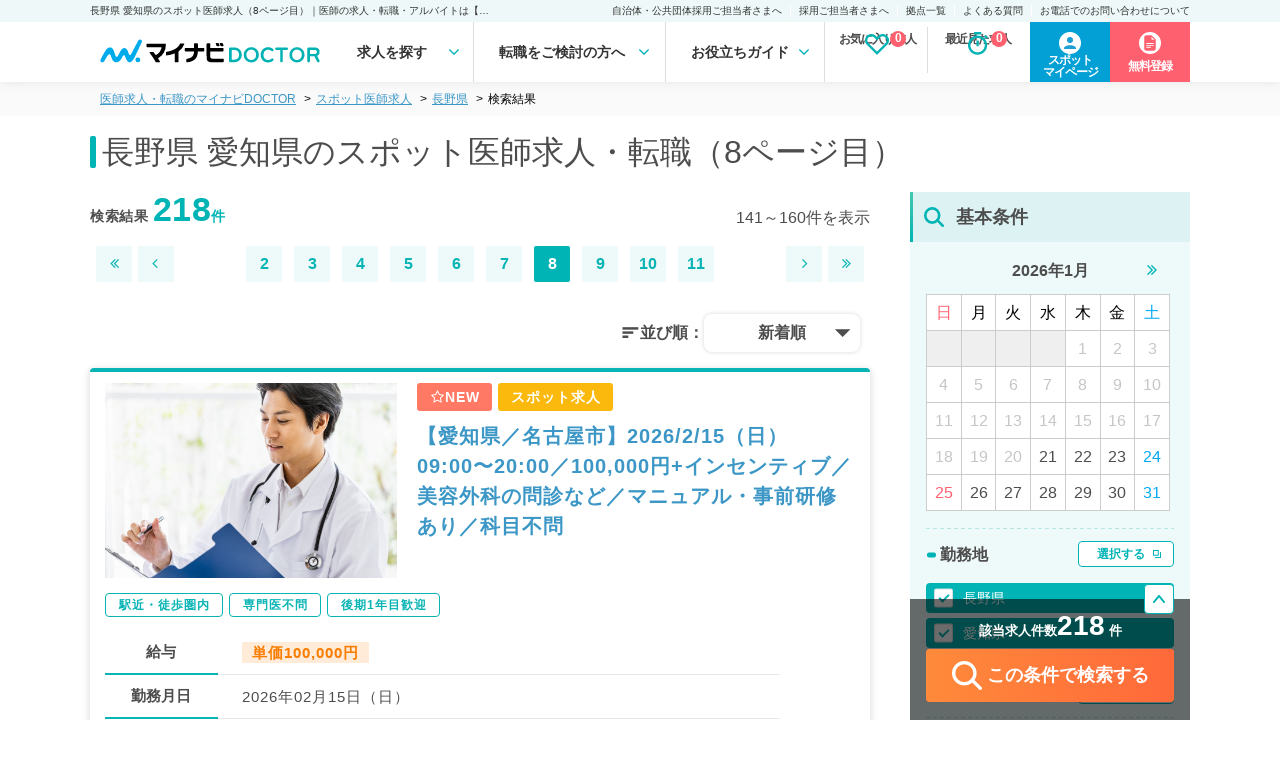

--- FILE ---
content_type: text/html; charset=UTF-8
request_url: https://doctor.mynavi.jp/search/api/spot/instant_result/pref_cd/20/23/
body_size: 4
content:
<p class="r_num">該当求人件数<span class="num_counter">218</span> 件</p>


--- FILE ---
content_type: text/css
request_url: https://doctor.mynavi.jp/assets/css/index.min.css?date=20240116v2
body_size: 16877
content:
@charset "utf-8";:root{--sp_space:20px;--sp_mspace:-20px}[data-animation]{opacity:0;visibility:hidden}[data-animation].confirmed{opacity:1;visibility:visible;animation-duration:.5s;-webkit-animation-duration:.5s;animation-timing-function:ease;-webkit-animation-timing-function:ease}[data-animation].animation-fadeIn.confirmed{animation-name:animation-fadeIn;-webkit-animation-name:animation-fadeIn;animation-duration:1s;-webkit-animation-duration:1s}@keyframes animation-fadeIn{0%{opacity:0;transform:translate(0,15px)}100%{opacity:1;transform:translate(0,0)}}#index .content-container img{max-width:100%;height:auto}#index input[type=button],input[type=submit]{-webkit-appearance:none}#index #top_news{margin-bottom:-10px}#index .announce_accordion{margin:0 auto;margin-bottom:0!important}#index .announce_accordion+.announce_accordion{margin-top:7px}@media screen and (max-width:959px){body{padding-top:14vw!important}#index img{max-width:100%;height:auto}#index .content-container{margin-top:30px;margin-bottom:0}#index #top_news{margin-bottom:0}#index .announce_accordion{width:auto}}@media screen and (max-width:559px){body{padding-top:16vw!important}}#index .title._lv2{font-size:2rem;font-weight:700;padding:20px 23px;color:#fff;border-radius:4px;background:#46c8b0;background:-moz-linear-gradient(left,#00b4b5 0,#46c8b0 100%);background:-webkit-gradient(linear,left center,right center,from(#00b4b5),to(#46c8b0));background:-webkit-linear-gradient(left,#00b4b5 0,#46c8b0 100%);background:-o-linear-gradient(left,#00b4b5 0,#46c8b0 100%);background:linear-gradient(to right,#00b4b5 0,#46c8b0 100%)}#index .title._lv2+*{margin-top:32px}#index .title._lv2 .icon{display:inline-block;font-size:1.3rem;padding:5px 11px;color:#00b4b5;background:#f0f8f8;border-radius:50px;margin-left:19px}#index .title._lv2 .date{display:inline-block;font-size:1.5rem;padding:5px 11px;float:right;font-weight:400}@media screen and (max-width:959px){#index .title._lv2{border-radius:0}}@media screen and (max-width:559px){#index .title._lv2{font-size:1.8rem;padding:17px 20px;border-radius:0}#index .title._lv2+*{margin-top:25px}#index .title._lv2 .icon{font-size:1.2rem;margin-left:10px}}#index .title._lv3{font-size:1.8rem;font-weight:700;padding-left:32px;background:url("../img/index/icon/bar.svg") 0 .5em no-repeat}#index .title._lv3 em{font-size:2.2rem;color:#00b4b5;font-style:normal}#index .title._lv3+*{margin-top:27px}@media screen and (max-width:559px){#index .title._lv3{font-size:1.7rem}#index .title._lv3 em{font-size:2.1rem}#index .title._lv3+*{margin-top:27px}}#index .mouse-over img{transition:.5s}#index .mouse-over:hover img{opacity:.7}#index p.more-btn{margin-top:34px;text-align:center}#index p.more-btn a{box-sizing:border-box;padding:8px;width:246px;margin:0 auto;transition:.2s ease-in-out;font-size:1.4rem}#index p.more-btn a i{margin-right:3px}#index p.more-btn a:hover{background:#09b4b5;color:#fff}@media screen and (max-width:559px){#index p.more-btn{margin-top:32px}#index p.more-btn a{padding:8px;width:63.076923076%;font-size:1.5rem}#index p.more-btn a i{margin-right:11px}#index a.content-link-btn{display:inline-block}}#index a.arrow{color:#00b4b5}#index a.arrow .fa{margin-right:10px;transition:.5s;color:#00b4b5}#index a.arrow:hover .fa{margin-right:4px;margin-left:6px}#index .main-visual{overflow:hidden;width:1100px;margin:0 auto;height:300px;background:#fff;display:flex;justify-content:space-between}#index .main-visual .slick-slider,#index .main-visual .visual{overflow:hidden;height:460px;background:url("../img/index/icon/loading.svg") 50% 50% no-repeat;transition:1s}#index .main-visual .visual>li{visibility:hidden}#index .main-visual .visual>li:not(:first-child){display:none}#index .main-visual .visual.slick-initialized{background:0 0}#index .main-visual .visual.slick-initialized>li{visibility:inherit}#index .main-visual .visual .slick-list li,#index .main-visual .visual .slick-slide{text-align:center;height:460px;background:50% 0 no-repeat;background-size:auto 100%}#index .main-visual .visual .slick-list li>a,#index .main-visual .visual .slick-slide>a{display:block;height:100%;width:100%}#index .main-visual .visual img{max-width:100%;max-height:460px;display:inline-block;width:auto;height:auto}#index .main-visual .slick-dotted.slick-slider{margin-bottom:0}#index .main-visual .slick-dots{display:flex;gap:0 8px;width:auto;background:rgba(0,0,0,.16);bottom:0;left:50%;transform:translateX(-50%);padding:7px 13px;border-radius:8px 8px 0 0}#index .main-visual .slick-dots li{width:8px;height:8px;margin:0}#index .main-visual .slick-dots li button{width:100%;height:100%;opacity:1;padding:0}#index .main-visual .slick-dots li button:before{font-size:8px;line-height:8px;width:8px;height:8px;content:'';border-radius:100%;background:#000;opacity:1}#index .main-visual .slick-dots li button:before{opacity:1;background:#fff}#index .main-visual .slick-dots li.slick-active button:before{opacity:1;background:#ff8a3a}#index .main-visual .slick-next,#index .main-visual .slick-prev{width:120px;height:120px;background:rgba(255,255,255,.55);border-radius:100%;z-index:5;transition:.5s}#index .main-visual .slick-next:before,#index .main-visual .slick-prev:before{position:absolute;top:50%;content:'';width:14px;height:14px;border-left:3px solid #00b4b5;border-bottom:3px solid #00b4b5;transform:rotate(45deg) translateY(-50%);opacity:1}#index .main-visual .slick-next:before{transform:scale(-1,1) rotate(45deg) translateY(-50%);left:30px}#index .main-visual .slick-prev:before{right:30px}#index .main-visual .slick-next:hover,#index .main-visual .slick-prev:hover{background:rgba(255,255,255,.55)}#index .main-visual .slick-next{right:-60px}#index .main-visual .slick-next:hover{background:rgba(255,255,255,.45);right:-65px}#index .main-visual .slick-prev{left:-60px}#index .main-visual .slick-prev:hover{background:rgba(255,255,255,.45);left:-65px}#index .main-visual .appeal{padding:20px var(--sp_space ,20px)}@media screen and (max-width:559px){#index .main-visual .appeal{padding-bottom:0}#index .main-visual .appeal a{display:block;border:2px solid #ff6070;border-radius:4px}#index .main-visual .appeal a p.appeal_up{text-align:center;padding:6px;color:#ff6070;font-weight:700;font-size:1.8rem}#index .main-visual .appeal a p.appeal_up span{background:linear-gradient(transparent 75%,#eaff5c 75%)}#index .main-visual .appeal a p.appeal_bottom{text-align:center;padding:15px;background-color:#ff6070;color:#fff;font-weight:700;font-size:2.2rem;position:relative}#index .main-visual .appeal a p.appeal_bottom:after{font-family:FontAwesome;content:"\f105";position:absolute;right:3%;font-size:2.8rem;font-weight:700;transition:.3s;top:50%;transform:translate(-50%,-50%);-webkit-transform:translate(-50%,-50%);-ms-transform:translate(-50%,-50%);color:#fff}}#index .main-visual .appeal .button a{position:relative;display:flex;flex-direction:column;align-items:center;justify-content:center;padding:12px 32px 12px 67px;color:#fff;font-weight:600;line-height:1.2;font-size:2.1rem;background:#ff6070 url("../img/index/icon/top_cv.svg") 20px 50% no-repeat;background-size:auto 60%;border-radius:10rem;box-sizing:border-box;border-bottom:4px solid #de2f40}#index .main-visual .appeal .button a::after{font-family:FontAwesome;content:"\f105";position:absolute;right:4%;font-size:2rem;font-weight:700;transition:.3s;top:50%;transform:translate(-50%,-50%);-webkit-transform:translate(-50%,-50%);-ms-transform:translate(-50%,-50%);color:#fff}#index .main-visual .appeal .button a small{display:block;font-weight:400;font-size:1.3rem;margin-bottom:8px}#index .main-visual .visual .slick-slide.no1{background-image:url("../img/index/mv/mv1_w1100_PC.webp")}#index .main-visual .visual .slick-slide.no1 .appeal{position:absolute;bottom:42px;left:50%;display:flex;gap:0 23px;margin-left:-540px;padding:0}#index .main-visual .visual .slick-slide.no1 .appeal>span{display:block;width:172px;position:relative;overflow:hidden;transform:translate3d(0,0,0)}#index .main-visual .visual .slick-slide.no1 .appeal>span:before{content:'';display:block;background:no-repeat 0 0;background-size:100% auto;padding-top:3226.74418605%;animation:lighting-medal 2.3s steps(30) infinite;width:100%;position:absolute;top:0;left:0}#index .main-visual .visual .slick-slide.no1 .appeal>span:after{content:'';display:block;padding-top:108.72093%}#index .main-visual .visual .slick-slide.no1 .appeal>span.parts1:before{background-image:url("../img/index/mv/mv1_parts01.png")}#index .main-visual .visual .slick-slide.no1 .appeal>span.parts2:before{background-image:url("../img/index/mv/mv1_parts02.png")}#index .main-visual .visual .slick-slide.no1 .appeal>span.parts3:before{background-image:url("../img/index/mv/mv1_parts03.png")}#index .main-visual .visual .slick-slide.no2{background-image:url("../img/index/mv/mv2_w1100_PC.webp")}#index .main-visual .visual .slick-slide.no3{background:url("../img/index/mv/topmv_2025april_pc.webp") 50% 0 no-repeat,linear-gradient(to right,#d1d8de 0,#d1d8de 50%,#ffdde1 50%,#ffdde1 100%);background-size:auto 100%}#index .main-visual .visual .slick-slide.no4{background:url("../img/index/mv/mv4_w1100_PC.webp") 50% 0 no-repeat,linear-gradient(to right,#fff 0,#fff 50%,#0093a5 50%,#0075a2 100%);background-size:auto 100%}#index .main-visual .visual .slick-slide.no5{background:url("../img/index/mv/mv5_w1100_PC.webp") 50% 0 no-repeat,linear-gradient(to right,#fff 0,#fff 50%,#0093a5 50%,#0075a2 100%);background-size:auto 100%}#index .main-visual .visual .slick-slide.no5{background:url("../img/index/mv/mv6_w1100_PC.webp") 50% 0 no-repeat,linear-gradient(to right,#fff 0,#fff 50%,#0093a5 50%,#0075a2 100%);background-size:auto 100%}@keyframes lighting-medal{60%{transform:translate(0,0)}100%{transform:translate(0,-100%)}}@media screen and (max-width:959px){#index .main-visual{padding-top:0}#index .main-visual .slick-slider,#index .main-visual .visual{height:36vw}#index .main-visual .visual .slick-list li,#index .main-visual .visual .slick-slide{height:36vw}#index .main-visual .slick-next,#index .main-visual .slick-prev{width:36px;height:36px}#index .main-visual .slick-next:before,#index .main-visual .slick-prev:before{width:8px;height:8px;border-left:2px solid #00b4b5;border-bottom:2px solid #00b4b5}#index .main-visual .slick-next:before{left:14px}#index .main-visual .slick-prev:before{right:14px}#index .main-visual .slick-next,#index .main-visual .slick-next:hover{right:5px}#index .main-visual .slick-prev,#index .main-visual .slick-prev:hover{left:5px}#index .main-visual .visual .slick-slide.no1 .appeal{bottom:4vw;left:48%;display:flex;gap:0 2vw;margin-left:-41vw}#index .main-visual .visual .slick-slide.no1 .appeal>span{width:12vw}}@media screen and (max-width:559px){#index .main-visual{width:100%;height:auto;padding-top:0}#index .main-visual .slick-slider,#index .main-visual .visual{overflow:hidden;height:100%;max-height:inherit}#index .main-visual .visual .slick-list li,#index .main-visual .visual .slick-slide{max-height:inherit;height:100%;background:#fff!important}#index .main-visual .visual img{display:block;max-height:inherit;width:100%;height:100%}#index .main-visual .slick-dotted.slick-slider{margin-bottom:0}#index .main-visual .slick-dots{display:none!important;margin:0;left:var(--sp_space ,20px);transform:translateX(0)}#index .main-visual .slick-dots li{width:8px;height:8px}#index .main-visual .visual .slick-slide.no1 .appeal{justify-content:center;bottom:5vw;left:0;gap:0 1.2vw;margin:0 auto;padding:0;width:100%}#index .main-visual .visual .slick-slide.no1 .appeal>span{width:105px}}#index .search-box{background:#f2faf5;padding:0 0 30px;margin-top:40px}#index .search-box.parttime{background:#eefafe}#index .search-box.spot{background:#fffaec}#index .search-box>.inner{width:1100px;margin:0 auto}#index .search-box .result{color:#54bf82;margin-top:30px}#index .search-box.parttime .result{color:#23bcf6}#index .search-box.spot .result{color:#fab90c}#index .search-box .instant_result{margin-bottom:15px;position:relative}#index .search-box .instant_result .r_txt{display:none}#index .search-box .result .r_num{font-weight:700;font-size:1.9rem;text-align:center}#index .search-box .result .r_num::before{position:absolute;content:'';background-image:url(/assets/img/search_num_img1.png);background-repeat:no-repeat;width:77px;height:91px;bottom:-45px;left:300px}#index .search-box .result .r_num::after{position:absolute;content:'';background-image:url(/assets/img/search_num_img2.png);background-repeat:no-repeat;width:105px;height:91px;bottom:-35px;right:260px}#index .search-box .result .r_num .num_counter{font-size:3.6rem;color:#ff8a3a;background:linear-gradient(transparent 75%,#eaff5c 75%)}#index .search-box .result .update{font-size:1.5rem;text-align:center}#index .search-box .input{flex-grow:1}#index .search-box .input ul.search_tabList{display:flex;margin-bottom:30px;margin-top:-18px;background:#fff}#index .search-box .input ul.search_tabList li{width:calc(100% / 3)}#index .search-box .input ul.search_tabList li label{display:block;cursor:pointer;text-align:center;padding:8px 0;font-size:1.8rem;font-weight:700}#index .search-box .input ul.search_tabList li label:hover{opacity:.8}#index .search-box input#top_tab_regular:checked~.search_tabList{border:1px solid #54bf82;border-radius:8px}#index .search-box input#top_tab_regular:checked~.search_tabList .top_tab_regular>label{position:relative;background:#54bf82;color:#fff;border:1px solid #54bf82;border-radius:8px}#index .search-box input#top_tab_regular:checked~.search_tabList .top_tab_parttime>label{color:#54bf82}#index .search-box input#top_tab_regular:checked~.search_tabList .top_tab_spot>label{color:#54bf82}#index .search-box input#top_tab_parttime:checked~.search_tabList{border:1px solid #23bcf6;border-radius:8px}#index .search-box input#top_tab_parttime:checked~.search_tabList .top_tab_regular>label{color:#23bcf6}#index .search-box input#top_tab_parttime:checked~.search_tabList .top_tab_parttime>label{position:relative;background:#23bcf6;color:#fff;border:1px solid #23bcf6;border-radius:8px}#index .search-box input#top_tab_parttime:checked~.search_tabList .top_tab_spot>label{color:#23bcf6}#index .search-box input#top_tab_spot:checked~.search_tabList{border:1px solid #fab90c;border-radius:8px}#index .search-box input#top_tab_spot:checked~.search_tabList .top_tab_regular>label{color:#fab90c}#index .search-box input#top_tab_spot:checked~.search_tabList .top_tab_parttime>label{color:#fab90c}#index .search-box input#top_tab_spot:checked~.search_tabList .top_tab_spot>label{position:relative;border:1px solid #fab90c;background:#fab90c;color:#fff;border-radius:4px}#index .search-box .input ul.search_tabList li label:before{transition:.1s}#index .search-box .input .tabContents{display:none}#index .search-box input#top_tab_parttime:checked~#top_contents_parttime,#index .search-box input#top_tab_regular:checked~#top_contents_regular,#index .search-box input#top_tab_spot:checked~#top_contents_spot{display:flex}#index .search-box .input .tabContents ul.searchButton{display:flex;flex-grow:1;width:70%}#index .search-box .input .tabContents ul.searchButton li{flex-grow:1;border-right:0;width:calc(100% / 3);position:relative}#index .search-box .input .tabContents ul.searchButton li+li{margin-left:10px}#index .search-box .input .tabContents ul.searchButton li select{appearance:none;width:100%;border:1px solid #dedede;padding:20px 20px 20px 55px;font-size:1.6rem;font-weight:700;border-radius:4px;color:#4d4d4d;cursor:pointer;outline:0;background-color:#fff;font-family:YakuHanJP,-apple-system,BlinkMacSystemFont,"Helvetica Neue","Segoe UI",Helvetica,"游ゴシック体",YuGothic,"Yu Gothic M","游ゴシック Medium","Yu Gothic Medium","メイリオ",Meiryo,sans-serif,"Apple Color Emoji","Segoe UI Emoji","Segoe UI Symbol","Noto Color Emoji";height:63px;box-sizing:border-box}#index .search-box .input .tabContents ul.searchButton li select::-ms-expand{display:none}#index .search-box .input .tabContents ul.searchButton li::before{position:absolute;content:'';pointer-events:none;width:28px;height:28px;top:calc((100% - 28px)/ 2);left:16px;background-size:contain}#index .search-box .input .tabContents ul.searchButton li.area::before{background-image:url(/assets/img/icon_area_regular.svg);background-repeat:no-repeat}#index .search-box .input .tabContents ul.searchButton li.featurey::before{background-image:url(/assets/img/icon_feature_regular.svg);background-repeat:no-repeat}#index .search-box .input .tabContents ul.searchButton li.prejudice::before{background-image:url(/assets/img/icon_prejudice_regular.svg);background-repeat:no-repeat}#index .search-box.parttime .input .tabContents ul.searchButton li.area::before{background-image:url(/assets/img/icon_area_parttime.svg);background-repeat:no-repeat}#index .search-box.parttime .input .tabContents ul.searchButton li.featurey::before{background-image:url(/assets/img/icon_feature_parttime.svg);background-repeat:no-repeat}#index .search-box.parttime .input .tabContents ul.searchButton li.wkng_day::before{background-image:url(/assets/img/icon_wkng_parttime.svg);background-repeat:no-repeat}#index .search-box.spot .input .tabContents ul.searchButton li.area::before{background-image:url(/assets/img/icon_area_spot.svg);background-repeat:no-repeat}#index .search-box.spot .input .tabContents ul.searchButton li.featurey::before{background-image:url(/assets/img/icon_feature_spot.svg);background-repeat:no-repeat}#index .search-box.spot .input .tabContents ul.searchButton li.date::before{content:none}#index .search-box .input .tabContents ul.searchButton li::after{position:absolute;top:50%;right:1.4em;transform:translate(50%,-50%) rotate(45deg);width:6px;height:6px;border-bottom:3px solid #54bf82;border-right:3px solid #54bf82;content:'';pointer-events:none}#index .search-box.parttime .input .tabContents ul.searchButton li::after{border-bottom:3px solid #23bcf6;border-right:3px solid #23bcf6}#index .search-box.spot .input .tabContents ul.searchButton li::after{border-bottom:3px solid #fab90c;border-right:3px solid #fab90c}#index .search-box.spot .input .tabContents ul.searchButton li.date div{position:relative}#index .search-box.spot .input .tabContents ul.searchButton li.date div::before{position:absolute;content:'';pointer-events:none;width:27px;height:27px;top:calc((100% - 27px)/ 2);left:16px;background-size:contain;background-image:url(/assets/img/icon_date_spot.svg);background-repeat:no-repeat}#index .search-box.spot .input .tabContents ul.searchButton li.date div span{position:absolute;top:calc((100% - 16px)/ 2);left:56px;font-weight:700;font-size:1.6rem}#index .search-box.spot .input .tabContents ul.searchButton li.date div input{padding:20px 10px 20px 55px;outline:0;font-size:1.6rem;font-weight:700;color:#4d4d4d;width:76%}#index .search-box .input .tabContents>form{display:flex;flex-grow:1}#index .search-box .input .tabContents>form button{width:100%;background:#54bf82;color:#fff;font-size:1.8rem;font-weight:700;border:0;border-radius:8px;cursor:pointer;transition:.5s;margin-left:20px;position:relative}#index .search-box.parttime .input .tabContents>form button{background:#23bcf6}#index .search-box.spot .input .tabContents>form button{background:#fab90c}#index .search-box .input .tabContents>form button span{display:inline-block;padding-left:25px}#index .search-box .input .tabContents>form button::before{background-image:url(/assets/img/icon_top_search.svg);background-repeat:no-repeat;content:'';top:calc((100% - 32px)/ 2);left:18px;width:32px;height:32px;position:absolute}#index .search-box .input .tabContents>form button:hover{opacity:.8}@media screen and (max-width:959px){#index .search-box{display:none}}@media screen and (max-width:559px){#index .search-box{display:block;padding:17px 0}#index .search-box>.inner{width:auto;margin:0;margin-left:var(--sp_space ,20px);margin-right:var(--sp_space ,20px)}#index .search-box .result{width:100%;margin-bottom:24px;margin-top:24px}#index .search-box .instant_result{margin-bottom:0;min-height:inherit;text-align:center}#index .search-box .instant_result .r_txt{display:none}#index .search-box .result .r_num{font-size:2rem}#index .search-box .result .r_num::after,#index .search-box .result .r_num::before{content:none}#index .search-box .result .r_num .num_counter{font-size:4rem;font-weight:400}#index .search-box .result .update{font-size:1.5rem}#index .search-box .input ul.search_tabList{margin-bottom:23px;margin-top:-34px}#index .search-box .input ul.search_tabList li{width:100%}#index .search-box .input ul.search_tabList li+li{margin-left:0}#index .search-box .input ul.search_tabList li label{padding:11px 0;font-size:1.5rem}#index .search-box .input ul.search_tabList li label:hover{opacity:1}#index .search-box input#top_tab_parttime:checked~#top_contents_parttime,#index .search-box input#top_tab_regular:checked~#top_contents_regular,#index .search-box input#top_tab_spot:checked~#top_contents_spot{display:block}#index .search-box .input .tabContents ul.searchButton{display:flex;flex-direction:column;margin-bottom:20px;width:100%}#index .search-box .input .tabContents ul.searchButton li{width:100%}#index .search-box .input .tabContents ul.searchButton li+li{margin-top:8px;margin-left:0}#index .search-box li.date a{border:1px solid #dedede;background-color:#fff;padding:23px 20px 18px 55px;border-radius:4px;color:#4d4d4d;font-size:1.6rem;font-weight:700;position:relative;height:63px;box-sizing:border-box}#index .search-box.spot .input .tabContents ul.searchButton li.date a::before{position:absolute;content:'';pointer-events:none;width:28px;height:28px;top:calc((100% - 28px)/ 2);left:15px;background-size:contain;background-image:url(/assets/img/icon_date_spot.svg);background-repeat:no-repeat}#index .search-box .input .tabContents>form{width:auto;margin-top:24px;flex-direction:column}#index .search-box .input .tabContents>form button{height:auto;width:70%;padding:16px 0;margin:0 auto}#index .search-box .input .tabContents>form button:hover{opacity:.8}}@media screen and (max-width:959px){#index #Main-Contents-Wrapper{overflow:hidden}#index #Main-Contents-Wrapper .content-container{box-sizing:border-box;padding-left:var(--sp_space ,20px);padding-right:var(--sp_space ,20px)}#index #Main-Contents-Wrapper .content-container .title._lv2{margin-left:var(--sp_mspace ,-20px);margin-right:var(--sp_mspace ,-20px)}}@media screen and (max-width:559px){#index #Main-Contents-Wrapper .content-container .title._lv2{margin-left:var(--sp_mspace ,-20px);margin-right:var(--sp_mspace ,-20px)}}#index #Sub-Contents-Wrapper{margin-top:53px}@media screen and (max-width:559px){#index #Sub-Contents-Wrapper{display:none}}#index .side-pr-banner{position:relative;background:#eceff1;padding:8px;overflow:visible}#index .side-pr-banner::before{position:absolute;top:-21px;right:0;display:flex;align-items:center;justify-content:center;width:45px;height:21px;content:"PR";font-size:1.1rem;background:url("../img/index/side/pr.svg") 0 0 no-repeat;text-align:center}#index .side-pr-banner .contents picture{display:block}#index .side-pr-banner .contents picture+picture{margin-top:3px}#index .side-pr-banner .contents img{width:100%}#index .side-bannerlink-container .contents img{transition:.5s}#index .side-bannerlink-container .contents a:hover img{opacity:.7}#index .side-stiky{position:sticky;top:134px}#index ul.boxItems,#index ul.jobsItems{overflow:hidden;transition:.5s;background:url("../img/index/icon/loading.svg") 50% 50% no-repeat}#index ul.jobsItems{margin-top:20px}#index ul.boxItems>li,#index ul.jobsItems>li{visibility:hidden}#index ul.boxItems.slick-initialized,#index ul.jobsItems.slick-initialized{overflow:inherit;height:auto!important;background:0 0}#index ul.boxItems.slick-initialized>li,#index ul.jobsItems.slick-initialized>li{visibility:inherit}#index .boxItems .slick-list,#index .jobsItems .slick-list{margin-top:-10px;padding:10px 0}#index .boxItems .slick-slide,#index .boxItems>li,#index .jobsItems .slick-slide,#index .jobsItems>li{border:1px solid #d8d8d8;border-radius:8px;box-shadow:0 3px 6px 0 rgba(0,0,0,.2);width:283px;margin:0 10px;box-sizing:border-box}#index .boxItems li.boxLink>a,#index .jobsItems li.boxLink>a{display:block;color:#4d4d4d;transition:.5s}#index .boxItems li.boxLink>a:hover,#index .jobsItems li.boxLink>a:hover{background:#efefef}#index .boxItems li.boxLink>a:hover figure p.image img,#index .jobsItems li.boxLink>a:hover figure p.image img{transform:scale(1.1)}#index .boxItems li.boxLink figure,#index .jobsItems li.boxLink figure{margin:0;padding:0}#index .boxItems li.boxLink figure p.image,#index .jobsItems li.boxLink figure p.image{overflow:hidden;margin-bottom:0;border-radius:8px 8px 0 0}#index .boxItems li.boxLink figure p.image img,#index .jobsItems li.boxLink figure p.image img{width:100%;height:auto;transition:.5s}#index .boxItems li.boxLink figure figcaption,#index .jobsItems li.boxLink figure figcaption{padding:28px 20px}#index .boxItems li.boxLink figure figcaption dl dt,#index .jobsItems li.boxLink figure figcaption dl dt{font-size:1.8rem;font-weight:700}#index .boxItems li.boxLink figure figcaption dl dd,#index .jobsItems li.boxLink figure figcaption dl dd{font-size:1.4rem;line-height:1.7;margin-top:16px}#index .boxItems li.jobCard,#index .jobsItems li.jobCard{padding:21px 18px;background:#fff}#index .boxItems li.jobCard .job-status,#index .jobsItems li.jobCard .job-status{display:flex;position:relative;align-items:center}#index .boxItems li.jobCard .job-status span,#index .boxItems li.jobCard .job-status>li,#index .jobsItems li.jobCard .job-status span,#index .jobsItems li.jobCard .job-status>li{line-height:2;margin-right:0;border-radius:4px;color:#fff;padding:3px 8px;font-size:1.2rem;line-height:1.1;text-align:center;letter-spacing:.1rem;text-indent:.1rem;font-weight:600;box-sizing:border-box}#index .boxItems li.jobCard .job-status span+span,#index .boxItems li.jobCard .job-status>li+li,#index .jobsItems li.jobCard .job-status span+span,#index .jobsItems li.jobCard .job-status>li+li{margin-left:7px}#index .boxItems li.jobCard .job-status .new-arrival-icon,#index .jobsItems li.jobCard .job-status .new-arrival-icon{background:#ff7964}#index .boxItems li.jobCard .job-status .regular-icon,#index .jobsItems li.jobCard .job-status .regular-icon{background:#54bf82}#index .boxItems li.jobCard .job-status .parttime-icon,#index .jobsItems li.jobCard .job-status .parttime-icon{background:#23bcf6}#index .boxItems li.jobCard .job-status .spot-icon,#index .jobsItems li.jobCard .job-status .spot-icon{background:#fab90c;letter-spacing:-.05rem}#index .boxItems li.jobCard .job-status+*,#index .jobsItems li.jobCard .job-status+*{margin-top:9px}#index .boxItems li.jobCard .job-title a,#index .jobsItems li.jobCard .job-title a{width:100%;max-height:4.4rem;color:#3c97c6;font-weight:600;font-size:1.6rem;font-feature-settings:'palt';letter-spacing:.1rem;line-height:1.41114;display:-webkit-box;-webkit-box-orient:vertical;-webkit-line-clamp:2;overflow:hidden}#index .boxItems li.jobCard .job-title a:hover,#index .jobsItems li.jobCard .job-title a:hover{opacity:.8}#index .boxItems li.jobCard .job-name,#index .jobsItems li.jobCard .job-name{color:#8f8f8f;font-size:1.4rem;line-height:1.2;margin-top:8px}#index .boxItems li.jobCard .job-card-detail,#index .jobsItems li.jobCard .job-card-detail{margin-top:8px;font-size:1.4rem}#index .boxItems li.jobCard .job-card-detail dl,#index .jobsItems li.jobCard .job-card-detail dl{list-style:none;display:flex;flex-wrap:wrap}#index .boxItems li.jobCard .job-card-detail dl>dt,#index .jobsItems li.jobCard .job-card-detail dl>dt{width:27%;padding:4px 0;box-sizing:border-box;border-bottom:2px solid #09b4b5;font-weight:600;text-align:center;display:flex;align-items:center;justify-content:center}#index .boxItems li.jobCard .job-card-detail dl>dd,#index .jobsItems li.jobCard .job-card-detail dl>dd{width:73%;height:44px;padding:6px 6px 6px 14px;box-sizing:border-box;background:#fff;border-bottom:1px solid #e8e8e8;font-weight:400;line-height:2.1;letter-spacing:.1rem;overflow:hidden;position:relative;display:-webkit-box;-webkit-box-orient:vertical;-webkit-line-clamp:1}#index .boxItems li.jobCard .job-card-detail dl>dd p,#index .jobsItems li.jobCard .job-card-detail dl>dd p{display:inline-block;height:26px;overflow:hidden}#index .boxItems li.jobCard .job-card-detail dl>dd p strong,#index .jobsItems li.jobCard .job-card-detail dl>dd p strong{background:#ffebd8;color:#fa7d02;padding:2px 6px;-webkit-box-decoration-break:clone;box-decoration-break:clone}#index .boxItems .slick-dots,#index .jobsItems .slick-dots{display:flex;justify-content:center;gap:0 10px;bottom:-16px}#index .boxItems .slick-dots li,#index .jobsItems .slick-dots li{width:8px;height:8px;margin:0}#index .boxItems .slick-dots li button,#index .jobsItems .slick-dots li button{width:100%;height:100%;opacity:1;padding:0}#index .boxItems .slick-dots li button:before,#index .jobsItems .slick-dots li button:before{font-size:8px;line-height:8px;width:8px;height:8px;content:'';border-radius:100%;background:#000;opacity:1}#index .boxItems .slick-dots li button:before,#index .jobsItems .slick-dots li button:before{opacity:1;background:#d8d8d8}#index .boxItems .slick-dots li.slick-active button:before,#index .jobsItems .slick-dots li.slick-active button:before{opacity:1;background:#00b4b5}#index .boxItems .slick-next,#index .boxItems .slick-prev,#index .jobsItems .slick-next,#index .jobsItems .slick-prev{width:40px;height:40px;background:#00b4b5;border-radius:100%;z-index:5;transition:.5s}#index .boxItems .slick-next.slick-disabled,#index .boxItems .slick-prev.slick-disabled,#index .jobsItems .slick-next.slick-disabled,#index .jobsItems .slick-prev.slick-disabled{background:#c9d4de}#index .boxItems .slick-next:before,#index .boxItems .slick-prev:before,#index .jobsItems .slick-next:before,#index .jobsItems .slick-prev:before{position:absolute;top:50%;left:50%;content:'';width:17px;height:12px;background:url("../img/index/icon/arrow.svg") 50% 50% no-repeat;transform:translateX(-50%) translateY(-50%);opacity:1}#index .boxItems .slick-prev:before,#index .jobsItems .slick-prev:before{transform:scale(-1,1) translateX(50%) translateY(-50%)}#index .boxItems .slick-next,#index .jobsItems .slick-next{right:-20px}#index .boxItems .slick-next:hover,#index .jobsItems .slick-next:hover{right:-25px}#index .boxItems .slick-next.slick-disabled:hover,#index .jobsItems .slick-next.slick-disabled:hover{right:-20px}#index .boxItems .slick-prev,#index .jobsItems .slick-prev{left:-20px}#index .boxItems .slick-prev:hover,#index .jobsItems .slick-prev:hover{left:-25px}#index .boxItems .slick-prev.slick-disabled:hover,#index .jobsItems .slick-prev.slick-disabled:hover{left:-20px}@media screen and (max-width:559px){#index ul.boxItems{overflow:hidden;margin-left:var(--sp_mspace ,-20px);margin-right:var(--sp_mspace ,-20px)}#index .boxItems .slick-list,#index .jobsItems .slick-list{margin-top:-10px;padding:10px var(--sp_space ,20px)!important}#index .boxItems .slick-slide,#index .boxItems>li,#index .jobsItems .slick-slide,#index .jobsItems>li{width:72.5vw;margin:0 3vw}#index .boxItems.sp_towItems .slick-slide,#index .boxItems.sp_towItems>li,#index .jobsItems.sp_towItems .slick-slide,#index .jobsItems.sp_towItems>li{width:calc(50vw - 8vw);margin:0 3vw}#index .boxItems .slick-slide:first-child,#index .boxItems>li:first-child,#index .jobsItems .slick-slide:first-child,#index .jobsItems>li:first-child{margin-left:var(--sp_space ,20px)}#index .boxItems li.boxLink>a:hover,#index .jobsItems li.boxLink>a:hover{background:#fff}#index .boxItems li.boxLink>a:hover figure p.image img,#index .jobsItems li.boxLink>a:hover figure p.image img{transform:scale(1)}#index .boxItems li.boxLink figure figcaption,#index .jobsItems li.boxLink figure figcaption{padding:27px 15px;text-align:left}#index .boxItems li.boxLink figure figcaption dl dt,#index .jobsItems li.boxLink figure figcaption dl dt{font-size:1.8rem}#index .boxItems li.jobCard,#index .jobsItems li.jobCard{padding:21px 18px;background:#fff;color:#333;text-align:left}#index .boxItems li.jobCard .job-title a,#index .jobsItems li.jobCard .job-title a{font-size:1.7rem}#index .boxItems li.jobCard .job-title a:hover,#index .jobsItems li.jobCard .job-title a:hover{opacity:1}#index .boxItems li.jobCard .job-name,#index .jobsItems li.jobCard .job-name{font-size:1.4rem;margin-top:11px}#index .boxItems li.jobCard .job-card-detail,#index .jobsItems li.jobCard .job-card-detail{margin-top:8px;font-size:1.4rem}#index .boxItems li.jobCard .job-card-detail dl>dt,#index .jobsItems li.jobCard .job-card-detail dl>dt{width:4.2em;box-sizing:border-box}#index .boxItems li.jobCard .job-card-detail dl>dd,#index .jobsItems li.jobCard .job-card-detail dl>dd{width:calc(100% - 4.2em);max-height:3.8rem;padding:6px 6px 6px 8px;line-height:1.8;box-sizing:border-box;overflow:hidden}#index .boxItems li.jobCard .job-card-detail dl>dd p,#index .jobsItems li.jobCard .job-card-detail dl>dd p{display:block;overflow:hidden}#index .boxItems .slick-next,#index .boxItems .slick-prev,#index .jobsItems .slick-next,#index .jobsItems .slick-prev{width:30px;height:30px}#index .boxItems .slick-next:before,#index .boxItems .slick-prev:before,#index .jobsItems .slick-next:before,#index .jobsItems .slick-prev:before{width:12px;height:8px;background-size:100%}#index .boxItems .slick-next,#index .boxItems .slick-next.slick-disabled:hover,#index .boxItems .slick-next:hover,#index .jobsItems .slick-next,#index .jobsItems .slick-next.slick-disabled:hover,#index .jobsItems .slick-next:hover{right:5px}#index .boxItems .slick-prev,#index .boxItems .slick-prev.slick-disabled:hover,#index .boxItems .slick-prev:hover,#index .jobsItems .slick-prev,#index .jobsItems .slick-prev.slick-disabled:hover,#index .jobsItems .slick-prev:hover{left:5px}}#index ul.conditionsItems{overflow:hidden;transition:.5s;background:url("../img/index/icon/loading.svg") 50% 50% no-repeat;padding-bottom:20px}#index ul.conditionsItems>li{visibility:hidden}#index ul.conditionsItems.slick-initialized{overflow:inherit;height:auto!important;background:0 0}#index ul.conditionsItems.slick-initialized>li{visibility:inherit}#index ul.conditionsItems .slick-slide,#index ul.conditionsItems>li{display:flex;width:128px;align-items:center;justify-content:center;border-radius:5px;margin:0 12px 0 0;position:relative;outline:0!important;overflow:hidden}#index ul.conditionsItems .slick-slide a,#index ul.conditionsItems>li a{display:block;width:100%;height:100%;text-shadow:0 0 5px rgba(0,0,0,.7);background:rgba(0,0,0,.45);border-radius:5px;position:absolute;top:0;left:0;transition:all .2s ease;outline:0!important}#index ul.conditionsItems .slick-slide a:hover,#index ul.conditionsItems>li a:hover{background:rgba(0,0,0,.25)}#index ul.conditionsItems .slick-slide a span.blc,#index ul.conditionsItems>li a span.blc{display:inline-block;width:99%;text-align:center;line-height:1.4;font-size:13.6px;font-weight:700;color:#fff;position:absolute;top:50%;left:50%;transform:translate(-50% ,-50%)}#index ul.conditionsItems li a span.small{font-size:10px;font-weight:400}#index ul.conditionsItems li img{max-width:100%;height:auto;vertical-align:middle}#index .conditionsItems .slick-next,#index .conditionsItems .slick-prev{width:40px;height:40px;background:#00b4b5;border-radius:100%;z-index:5;transition:.5s}#index .conditionsItems .slick-next.slick-disabled,#index .conditionsItems .slick-prev.slick-disabled{background:#c9d4de}#index .conditionsItems .slick-next:before,#index .conditionsItems .slick-prev:before{position:absolute;top:50%;left:50%;content:'';width:17px;height:12px;background:url("../img/index/icon/arrow.svg") 50% 50% no-repeat;transform:translateX(-50%) translateY(-50%);opacity:1}#index .conditionsItems .slick-prev:before{transform:scale(-1,1) translateX(50%) translateY(-50%)}#index .conditionsItems .slick-next{right:-20px}#index .conditionsItems .slick-next:hover{right:-25px}#index .conditionsItems .slick-next.slick-disabled:hover{right:-20px}#index .conditionsItems .slick-prev{left:-20px}#index .conditionsItems .slick-prev:hover{left:-25px}#index .conditionsItems .slick-prev.slick-disabled:hover{left:-20px}#index .conditionsItems .slick-dots{display:flex;width:100%;height:2px;background:#d8d8d8;bottom:0;left:50%;transform:translateX(-50%)}#index .conditionsItems .slick-dots li{width:auto;flex-grow:1;height:2px;margin:0}#index .conditionsItems .slick-dots li.slick-active{background:#00b4b5}#index .conditionsItems .slick-dots li button:before{display:none}@media screen and (max-width:559px){#index ul.conditionsItems{margin-left:var(--sp_mspace ,-20px);margin-right:var(--sp_mspace ,-20px);padding-bottom:16px}#index ul.conditionsItems .slick-list{padding:0 var(--sp_space ,20px)!important}#index ul.conditionsItems .slick-slide,#index ul.conditionsItems>li{width:40vw;margin:0 3vw 0 3vw}#index ul.conditionsItems li a span.small{font-size:1rem}#index .conditionsItems .slick-dots{width:calc(100% - var(--sp_space ,20px) - var(--sp_space ,20px))}#index .conditionsItems .slick-next,#index .conditionsItems .slick-prev{width:30px;height:30px}#index .conditionsItems .slick-next:before,#index .conditionsItems .slick-prev:before{width:12px;height:8px;background-size:100%}#index .conditionsItems .slick-next,#index .conditionsItems .slick-next.slick-disabled:hover,#index .conditionsItems .slick-next:hover{right:5px}#index .conditionsItems .slick-prev,#index .conditionsItems .slick-prev.slick-disabled:hover,#index .conditionsItems .slick-prev:hover{left:5px}}#index .keywords{position:relative;color:#fff;background:#46c8b0 url("../img/index/keyword/background.png") 50% 50% no-repeat;background-size:cover;padding:33px 258px 33px 38px;min-height:241px;box-sizing:border-box;border-radius:4px}#index .keywords::before{position:absolute;content:url("../img/index/keyword/decoration.png");bottom:33px;right:33px}#index .keywords h3{display:flex;align-items:center;background:url("../img/index/icon/search.svg") 0 50% no-repeat;padding-left:38px;min-height:32px;font-size:2.1rem}#index .keywords ul.keywordList{display:flex;flex-wrap:wrap;justify-content:flex-start;gap:8px}#index .keywords ul.keywordList a{display:inline-block;border-radius:80px;padding:7px 10px;color:#46c8b0;background:#fff;font-size:1.4rem;font-weight:700;border:1px solid #d8d8d8;transition:.5s}#index .keywords ul.keywordList a:hover{opacity:.8}@media screen and (max-width:559px){#index .keywords{padding:31px 21px;min-height:241px}#index .keywords::before{position:absolute;content:"";background:url("../img/index/keyword/decoration.png") 0 0 no-repeat;background-size:100% auto;width:128px;height:150px;top:-10px;right:14px;bottom:inherit}#index .tabContent .keywords h3{background:0 0;padding-left:0;padding-right:37vw;line-height:1.4;font-size:1.7rem;margin-bottom:34px}#index .keywords ul.keywordList{gap:8px}#index .keywords ul.keywordList a{padding:10px 13px;background:#fff;font-size:1.3rem}#index .keywords ul.keywordList a:hover{opacity:1}}#index .tabList{height:56px;display:flex;justify-content:flex-start;align-items:flex-end;border-bottom:4px solid #00b4b5}#index .tabList li+li{margin-left:5px}#index .tabList li a{display:flex;justify-content:center;align-items:center;padding:16px 19px;border:1px solid #d8d8d8;border-width:1px 1px 0 1px;border-radius:8px 8px 0 0;color:#707070;font-weight:700;transition:.2s;outline:0}#index .tabList li a:hover{background-color:#efefef;outline:0}#index .tabList li.active a{padding:19px 19px;border:1px solid #00b4b5;background:#00b4b5;color:#fff;outline:0}#index .tabList li.active a:hover{outline:0}#index .tabContent{display:none}@media screen and (max-width:959px){#index .content-container .tabList{position:relative;height:48px;margin-top:28px;margin-left:var(--sp_mspace ,-20px);margin-right:var(--sp_mspace ,-20px);padding:0 var(--sp_space ,20px);border-bottom:4px solid #00b4b5;font-size:1.4rem}#index .tabList li a{padding:16px 10px}}@media screen and (max-width:559px){#index .content-container .tabList{position:relative;height:54px;border:0;overflow:hidden;background-image:linear-gradient(transparent calc(100% - 4px),#00b4b5 4px)}#index .content-container .tabList::before{content:"";position:absolute;left:0;bottom:0;height:4px;width:100%;background:#00b4b5}#index .tabList li{width:calc(33.333% - 3px)}#index .tabList li+li{margin-left:6px}#index .tabList li a{padding:16px 4px;font-size:1.4rem}#index .tabList li a:hover{background-color:#fff}#index .tabList li.active a{padding:19px 10px;background:#00b4b5}}@media screen and (max-width:559px){#index #top_recommend ul.boxItems{margin-bottom:46px}}@media screen and (max-width:559px){#index #top_sp_bunnerlink_random{position:relative;margin-top:0;padding-top:14px;padding-bottom:14px;background:#eceff1}#index #top_sp_bunnerlink_random::before{position:absolute;top:-20px;right:var(--sp_space,20px);display:flex;align-items:center;justify-content:center;width:45px;height:21px;content:"PR";font-size:1.1rem;background:url(../img/index/side/pr.svg) 0 0 no-repeat;text-align:center}#index #top_sp_bunnerlink_random .inner{margin-top:0}#index #top_sp_bunnerlink_random .inner .container{margin:0 auto;width:auto}#index #top_sp_bunnerlink_random .slick-dotted.slick-slider{margin-bottom:18px}#index #top_sp_bunnerlink_random .slick-slide{background:#eceff1}#index #top_sp_bunnerlink_random .slick-slide img{width:100%;height:auto}#index #top_sp_bunnerlink_random .slick-dots{display:flex!important;justify-content:center;gap:0 10px;bottom:-16px}#index #top_sp_bunnerlink_random .slick-dots li{width:8px;height:8px;margin:0}#index #top_sp_bunnerlink_random .slick-dots li button{width:100%;height:100%;opacity:1;padding:0}#index #top_sp_bunnerlink_random .slick-dots li button:before{font-size:8px;line-height:8px;width:8px;height:8px;content:'';border-radius:100%;background:#000;opacity:1}#index #top_sp_bunnerlink_random .slick-dots li button:before{opacity:1;background:#fff}#index #top_sp_bunnerlink_random .slick-dots li.slick-active button:before{opacity:1;background:#00b4b5}}#top_conditions{margin-bottom:28px}#top_conditions .tabContent{background:#eef8f8;padding:40px 32px}#top_conditions .tabContent section h3{font-weight:700;font-size:1.8rem;margin-bottom:16px}#top_conditions .tabContent section+section{margin-top:47px}#top_conditions>.tabContent>.bunner_area{margin-bottom:20px}#top_conditions>.tabContent>.bunner_area .pc{display:block}#top_conditions>.tabContent>.bunner_area .sp{display:none}@media screen and (max-width:959px){#top_conditions .tabContent{margin-left:var(--sp_mspace ,-20px);margin-right:var(--sp_mspace ,-20px);padding:29px var(--sp_space ,20px)}}@media screen and (max-width:559px){#top_conditions .tabContent{margin-left:var(--sp_mspace ,-20px);margin-right:var(--sp_mspace ,-20px);padding:29px var(--sp_space ,20px)}#top_conditions .tabContent section h3{font-size:1.6rem;margin-bottom:16px}#top_conditions .tabContent section+section{margin-top:36px}#top_conditions>.tabContent>.bunner_area .pc{display:none}#top_conditions>.tabContent>.bunner_area .sp{display:block}}@media screen and (max-width:559px){#top_sp_bunnerlink{margin:0}#top_sp_bunnerlink p+p{margin-top:8px}}#top_new_arrivals .tabList li{display:flex;flex-direction:row;align-items:end;width:auto;height:56px}#top_new_arrivals .tabList .slick-list{overflow:inherit}#top_new_arrivals .tabContent{background:#eef8f8;padding:45px 0 32px 32px}#top_new_arrivals p.date{position:relative}#top_new_arrivals p.date>span{position:absolute;top:-72px;right:31px;display:inline-block;font-size:1.5rem;font-weight:400;color:#fff}#top_new_arrivals>section+section{margin-top:47px}#top_new_arrivals section p.link{position:relative;margin-right:30px;margin-top:-1.6em;font-size:1.5rem;text-align:right}#top_new_arrivals_regular .title._lv3{background-image:url("../img/index/icon/bar_regular.svg")}#top_new_arrivals_regular .title._lv3 em{color:#54bf82}#top_new_arrivals_parttime .title._lv3{background-image:url("../img/index/icon/bar_parttime.svg")}#top_new_arrivals_parttime .title._lv3 em{color:#23bcf6}#top_new_arrivals_spot .title._lv3{background-image:url("../img/index/icon/bar_spot.svg")}#top_new_arrivals_spot .title._lv3 em{color:#fab90c}@media screen and (max-width:959px){#top_new_arrivals .tabContent{margin-left:var(--sp_mspace ,-20px);margin-right:var(--sp_mspace ,-20px);padding:29px var(--sp_space ,20px)}}@media screen and (max-width:559px){#top_new_arrivals{margin-top:28px}#top_new_arrivals .tabContent{margin-left:var(--sp_mspace ,-20px);margin-right:var(--sp_mspace ,-20px);padding:29px var(--sp_space ,20px)}#top_new_arrivals p.date{margin-top:17px;margin-bottom:18px;text-align:right}#top_new_arrivals p.date>span{position:static;font-size:1.2rem;font-weight:400;color:#333}#top_new_arrivals>section+section{margin-top:47px}#top_new_arrivals section p.link{margin-right:20px}}@media screen and (max-width:559px){#index #top_new_arrivals .tabList{position:relative;height:56px;overflow-x:scroll;-ms-overflow-style:none;scrollbar-width:none}#index #top_new_arrivals .tabList::-webkit-scrollbar{display:none}#index #top_new_arrivals .tabList::before{width:calc(40px + (26vw * 7) + (6px * 6));background:#00b4b5}#index #top_new_arrivals .tabList li{white-space:nowrap}#index #top_new_arrivals .tabList li+li{margin-left:6px}#index #top_new_arrivals .tabList li a{box-sizing:border-box;width:26vw;padding:16px 10px}#index #top_new_arrivals .tabList li a:hover{background-color:#fff}#index #top_new_arrivals .tabList li.active a{padding:19px 10px;background:#00b4b5}#index #top_new_arrivals .boxItems .slick-list{margin-top:-10px}#index #top_new_arrivals section p.link{margin-right:0}}#top_seminar ul.seminarList{display:flex;gap:20px}#top_seminar p.banner{text-align:center}#top_seminar ul.seminarList li{width:calc(50% - 10px)}#top_seminar ul.seminarList li img{width:100%}#top_seminar ul.seminarList+*{margin-top:20px}#top_seminar ul.text_seminarList{margin-top:27px;display:flex;justify-content:flex-start;border:1px solid #dedede;border-radius:8px}#top_seminar ul.text_seminarList li{width:calc(100% / 3);flex-grow:1;border-left:1px solid #dedede}#top_seminar ul.text_seminarList li:first-child{border-left:0}#top_seminar ul.text_seminarList li a{position:relative;display:flex;width:100%;height:100%;padding:18px 28px 18px 16px;box-sizing:border-box;align-items:center;line-height:1.333333;color:#3c97c6;font-weight:700;transition:.5s}#top_seminar ul.text_seminarList li a:after{font-family:FontAwesome;content:"\f105";position:absolute;right:4%;font-size:1.8rem;font-weight:700;transition:.3s;color:#00b4b5;top:50%;transform:translate(-50%,-50%);-webkit-transform:translate(-50%,-50%);-ms-transform:translate(-50%,-50%)}#top_seminar ul.text_seminarList li a:hover{background:#e1eef5}#top_seminar ul.text_seminarList li a:hover:after{right:3%}@media screen and (max-width:559px){#top_seminar .banner img{text-align:center}#top_seminar ul.text_seminarList{display:flex;flex-direction:column;margin-top:18px;border:0;border-radius:0}#top_seminar ul.text_seminarList li{width:auto;flex-grow:1;border:1px solid #dedede;border-radius:8px}#top_seminar ul.text_seminarList li:first-child{border:1px solid #dedede}#top_seminar ul.text_seminarList li+li{margin-top:8px}#top_seminar ul.text_seminarList li a{padding:18px 36px 18px 20px;min-height:80px;font-size:1.5rem;border-radius:8px}#top_seminar ul.text_seminarList li a:hover{background:#fff}#top_seminar ul.text_seminarList li a:hover:after{right:4%}}#top_useful ul.usefulList li+li{margin-top:16px}#top_useful ul.usefulList li a{transition:.5s;position:relative;display:block;border-radius:8px;background:#eef8f8}#top_useful ul.usefulList li a:hover{background:#d3e8e8}#top_useful ul.usefulList li a:after{font-family:FontAwesome;content:"\f105";position:absolute;right:2%;font-size:1.8rem;font-weight:700;transition:.3s;color:#00b4b5;top:50%;transform:translate(-50%,-50%);-webkit-transform:translate(-50%,-50%);-ms-transform:translate(-50%,-50%)}#top_useful ul.usefulList li a:hover figure.sideStyle>p.image img{transform:scale(1.1)}#top_useful ul.usefulList li a:hover:after{right:1%}#top_useful ul.usefulList li figure.sideStyle{display:flex;border-radius:8px}#top_useful ul.usefulList li figure.sideStyle>p.image{width:400px;flex-shrink:1;overflow:hidden}#top_useful ul.usefulList li figure.sideStyle>p.image img{transition:.5s;width:100%}#top_useful ul.usefulList li figure.sideStyle>figcaption{padding:21px 40px 12px 24px;flex-grow:1;width:calc(100% - 400px)}#top_useful ul.usefulList li figure.sideStyle>figcaption dl dt{margin-bottom:12px;color:#00b4b5;font-weight:700;font-size:1.8rem}#top_useful ul.usefulList li figure.sideStyle>figcaption dl dd{line-height:1.8;font-size:1.4rem;height:50px;overflow:hidden;letter-spacing:.1rem;overflow:hidden;position:relative;display:-webkit-box;-webkit-box-orient:vertical;-webkit-line-clamp:2}@media screen and (max-width:559px){#top_useful ul.usefulList li a{background:#eef8f8}#top_useful ul.usefulList li a:hover{background:#eef8f8}#top_useful ul.usefulList li a:after{display:none}#top_useful ul.usefulList li a:hover figure.sideStyle>p.image img{transform:scale(1)}#top_useful ul.usefulList li figure.sideStyle{flex-direction:column}#top_useful ul.usefulList li figure.sideStyle>p.image{width:auto}#top_useful ul.usefulList li figure.sideStyle>figcaption{position:relative;padding:16px 40px 16px 18px;flex-grow:1;width:auto}#top_useful ul.usefulList li figure.sideStyle>figcaption:after{font-family:FontAwesome;content:"\f105";position:absolute;right:2%;font-size:1.8rem;font-weight:700;transition:.3s;color:#00b4b5;top:50%;transform:translate(-50%,-50%);-webkit-transform:translate(-50%,-50%);-ms-transform:translate(-50%,-50%)}#top_useful ul.usefulList li figure.sideStyle>figcaption dl dt{font-size:1.6rem}#top_useful ul.usefulList li figure.sideStyle>figcaption dl dd{font-size:1.4rem;height:50px}}#top_karte{background-color:#f3fcfb;border-radius:8px 8px 0 0;border-top:5px solid #1eb8b1;padding:10px;position:relative;box-sizing:border-box}#top_karte::after,#top_karte::before{content:"";position:absolute;top:0;background-repeat:no-repeat;background-size:100%;width:196px;height:116px}#top_karte::before{background-image:url(/assets/img/index/bg_karte_bottom_left.png);left:0}#top_karte::after{background-image:url(/assets/img/index/bg_karte_bottom_right.png);right:0}#top_karte .content-title{display:block;padding:20px;text-align:center}#top_karte .inner .content-title .inner,#top_karte .inner .content-title>p{position:relative;z-index:10}#top_karte .inner .content-title .inner h2{margin:0 auto;margin-right:auto}#top_karte .inner .content-title p{padding-top:12px}#top_karte ul.karte-list{display:flex;gap:10px}#top_karte ul.karte-list li{width:33%}#top_karte ul.karte-list li a{display:block;background-color:#fff;padding:12px;height:100%;box-sizing:border-box;transition:.5s}#top_karte ul.karte-list li a:hover{background:#efefef}#top_karte ul.karte-list li a .image{overflow:hidden}#top_karte ul.karte-list li a .image img{transition:.5s}#top_karte ul.karte-list li a:hover .image img{transform:scale(1.1)}#top_karte ul.karte-list li .area-tag{background-color:#1eb8b1;padding:4px 12px 5px;font-size:1.2rem;color:#fff;font-weight:700;width:24%;text-align:center;margin-top:4px}#top_karte ul.karte-list li .hospital-name{color:#1eb8b1;font-weight:700;font-size:1.5rem;margin-top:4px;line-height:1.2}#top_karte ul.karte-list li .detail-tag{color:#959595;font-size:1.2rem;margin-top:4px;line-height:1.4}#index #top_karte .more-btn{margin-top:16px}@media screen and (max-width:959px){#top_karte{box-sizing:border-box;max-width:calc(100% - 40px);margin-left:var(--sp_space ,20px);margin-right:var(--sp_space ,20px)}#top_karte .inner .content-title p{padding-left:12vw;padding-right:19vw}#index .side-kartelink-container{display:none!important}}#top_column{padding:70px 0}#top_column .inner{max-width:1100px;margin:0 auto}#top_column h2{text-align:center;font-family:'Noto Sans JP',sans-serif;font-size:2.4rem}#top_column h2 span{display:block;position:relative;color:#00b4b5;font-size:1.6rem;font-weight:400;margin-bottom:8px;min-height:19px;background:url("../img/index/column/title_decoration.svg") 50% 50% no-repeat;background-size:auto 100%}#top_column ul.columnList{margin-top:40px;display:flex;justify-content:center;align-items:stretch;gap:32px}#top_column ul.columnList>li{width:250px}#top_column ul.columnList>li>a{display:block;height:100%;transition:.5s;border-radius:8px}#top_column ul.columnList>li>a:hover{background:#efefef}#top_column ul.columnList>li>a:hover figure p.image img{transform:scale(1.1)}#top_column ul.columnList>li figure{margin:0;padding:0}#top_column ul.columnList>li figure p.image{overflow:hidden;margin-bottom:0}#top_column ul.columnList>li figure p.image img{width:100%;height:144px;object-fit:cover;transition:.5s}#top_column ul.columnList>li figure figcaption{padding:22px 8px}#top_column ul.columnList>li figure figcaption p.category{display:flex;gap:0 8px}#top_column ul.columnList>li figure figcaption p.category span{display:inline-block;border-radius:50px;border:1px solid #e3e3e3;font-size:1.3rem;padding:6px 11px;background:#fff}#top_column ul.columnList>li figure figcaption p.name{font-size:1.6rem;font-weight:700;line-height:1.35;color:#3c97c6;margin-top:11px}#top_column ul.columnList>li figure figcaption p.date{font-size:1.4rem;color:#8f8f8f;margin-top:11px}@media screen and (max-width:959px){#top_column ul.columnList{gap:2vw}#top_column{padding:36px var(--sp_space ,20px) 57px}}@media screen and (max-width:559px){#top_column{padding:36px var(--sp_space ,20px) 57px}#top_column .inner{max-width:inherit;margin:0 auto}#top_column h2{font-size:2.1rem}#top_column h2 span{font-size:1.5rem;margin-bottom:8px}#top_column ul.columnList{margin-top:23px;margin-bottom:-10px;display:flex;flex-direction:column;justify-content:center;gap:12px}#top_column ul.columnList>li{width:auto}#top_column ul.columnList>li>a{border-radius:8px;background:#eef8f8;padding:10px 10px}#top_column ul.columnList>li>a:hover{background:#eef8f8}#top_column ul.columnList>li>a:hover figure p.image img{transform:scale(1)}#top_column ul.columnList>li figure{display:flex}#top_column ul.columnList>li figure p.image{display:flex;align-items:center;width:34%;flex-shrink:0}#top_column ul.columnList>li figure p.image img{width:100%;height:80px;border-radius:8px}#top_column ul.columnList>li figure figcaption{flex-grow:1;padding:0 8px;box-sizing:border-box}#top_column ul.columnList>li figure figcaption p.category{display:flex;gap:0 8px}#top_column ul.columnList>li figure figcaption p.category span{font-size:1.1rem;padding:6px 11px;background:#fff}#top_column ul.columnList>li figure figcaption p.name{font-size:1.4rem;font-weight:700;line-height:1.35;margin-top:6px;height:2.5em;overflow:hidden;letter-spacing:.1rem;overflow:hidden;position:relative;display:-webkit-box;-webkit-box-orient:vertical;-webkit-line-clamp:2}#top_column ul.columnList>li figure figcaption p.date{font-size:1.1rem;color:#8f8f8f;margin-top:8px}}#top_classification{padding:70px 0}#top_classification .inner{max-width:1100px;margin:0 auto}#top_classification .tabContent{padding:41px 32px;background:#eef8f8}#top_classification .tabContent>section h3{font-size:2rem;padding-left:30px;margin-bottom:23px;padding-bottom:11px;background:0 0 no-repeat;background-size:auto 2.3rem;border-bottom:2px solid #00b4b5}#top_classification .tabContent>section h3.area{background-image:url("../img/index/icon/area.svg");background-position:5px 0}#top_classification .tabContent>section h3.prejudice{background-image:url("../img/index/icon/prejudice.svg")}#top_classification .tabContent>section h3.calendar{background-image:url("../img/index/icon/calendar.svg");background-position:2px 0}#top_classification .tabContent>section h3.featurey{background-image:url("../img/index/icon/featurey.svg");background-position:5px 0}#top_classification .tabContent>section h3.time{background-image:url("../img/index/icon/time.svg");background-position:2px 0}#top_classification .tabContent>section h3.works{background-image:url("../img/index/icon/works.svg");background-position:0 0}#top_classification .tabContent>section h4{font-size:1.6rem;padding-left:33px;background:url("../img/index/icon/bar.svg") 5px 50% no-repeat;margin-bottom:10px}#top_classification .tabContent>section+section{margin-top:34px}#top_classification .tabContent>section>section+section{margin-top:24px}#top_classification .tabContent>section ul.list{display:flex;flex-wrap:wrap;justify-content:flex-start;gap:12px 10px;font-size:1.4rem}#top_classification .tabContent>section ul.list li{padding-right:11px;border-right:1px solid #d8d8d8}#top_classification .tabContent>section ul.list li a{color:#00b4b5}#top_classification .tabContent>section ul.list li a:hover{text-decoration:underline}@media screen and (max-width:959px){#top_classification{padding:36px var(--sp_space ,20px) 57px}#top_classification .title._lv2{margin-left:var(--sp_mspace ,-20px);margin-right:var(--sp_mspace ,-20px)}#index #top_classification .tabList{position:relative;margin-top:28px;margin-left:var(--sp_mspace ,-20px);margin-right:var(--sp_mspace ,-20px);padding:0 var(--sp_space ,20px)}#top_classification .tabContent{margin-left:var(--sp_mspace ,-20px);margin-right:var(--sp_mspace ,-20px);padding:29px var(--sp_space ,20px)}}@media screen and (max-width:559px){#top_classification{padding:36px var(--sp_space ,20px) 57px}#top_classification .inner{max-width:inherit}#top_classification .title._lv2{margin-left:var(--sp_mspace ,-20px);margin-right:var(--sp_mspace ,-20px)}#index #top_classification .tabList{position:relative;margin-top:28px;margin-left:var(--sp_mspace ,-20px);margin-right:var(--sp_mspace ,-20px);padding:0 var(--sp_space ,20px)}#top_classification .tabContent{margin-left:var(--sp_mspace ,-20px);margin-right:var(--sp_mspace ,-20px);padding:29px var(--sp_space ,20px)}#top_classification .tabContent>section h3{font-size:2rem;margin-bottom:24px}#top_classification .tabContent>section h4{font-size:1.6rem;margin-bottom:20px}#top_classification .tabContent>section+section{margin-top:34px}#top_classification .tabContent>section>section+section{margin-top:28px}#top_classification .tabContent>section ul.list{gap:18px 13px;font-size:1.5rem}#top_classification .tabContent>section ul.list li{padding-right:13px;border-right:1px solid #d8d8d8}}.easy-search{display:block;display:none}.sp--easy-search{display:none}.easy-search{position:absolute;width:1100px;top:100px}.easy-search>.inner>.title{display:flex;align-items:center;margin-bottom:12px}.easy-search>.inner>.title>h2{font-family:'Noto Sans JP',sans-serif;font-weight:600;font-size:1.8rem;padding-left:12px;font-feature-settings:'palt';margin-right:12px;color:#09b4b5;position:relative;line-height:1.5;letter-spacing:.1rem}.easy-search>.inner>.title>h2:before{content:'';position:absolute;top:0;bottom:0;left:0;margin:auto;width:6px;height:24px;background:#09b4b5;border-radius:2px}.easy-search>.inner>.title>p{font-size:1.4rem;padding-top:2px;font-weight:600}.easy-search-tab-item{display:inline-block;margin-right:8px;padding-top:4px;line-height:28px;width:190px;font-size:1.2rem;font-weight:600;text-align:center;letter-spacing:.1rem;border-radius:4px 4px 0 0;color:#707070;background:#e8e8e8;position:relative;background:#e8e8e8;color:#999;border-color:#e8e8e8;border-bottom:none;user-select:none}.easy-search-tab-item span{font-size:1.6rem}.home-easy-search-sec input#parttime:checked+.easy-search-tab-item:before,.home-easy-search-sec input#regular:checked+.easy-search-tab-item:before,.home-easy-search-sec input#spot:checked+.easy-search-tab-item:before{content:'';height:4px;position:absolute;top:0;left:0;right:0;margin:auto;background:#09b4b5;border-radius:4px 4px 0 0}.easy-search>.inner>.serach-container{position:absolute;right:0;top:0}.easy-search>.inner>.search-container .parttime-contents,.easy-search>.inner>.search-container .regular-contents,.easy-search>.inner>.search-container .spot-contents{display:flex;width:100%;min-height:72px;align-items:center;border:solid 2px #00b4b5;background:#fff;border-radius:8px;box-sizing:border-box;position:absolute;overflow:hidden}.easy-search>.inner>.search-container .parttime-contents>.tab-inner,.easy-search>.inner>.search-container .regular-contents>.tab-inner,.easy-search>.inner>.search-container .spot-contents>.tab-inner{width:75%;display:flex;border-radius:2px;overflow:hidden}.easy-search>.inner>.search-container .parttime-contents .tab-inner>a.btn,.easy-search>.inner>.search-container .regular-contents .tab-inner>a.btn,.easy-search>.inner>.search-container .spot-contents .tab-inner>.easy-btn-spot,.easy-search>.inner>.search-container .spot-contents .tab-inner>a.btn{display:flex;justify-content:center;align-items:center;width:33%;padding:12px 48px 12px 12px;border-right:solid 1px #dcdcdc;line-height:3;box-sizing:border-box;font-size:1.6rem;font-weight:600;letter-spacing:0;position:relative}.easy-search>.inner>.search-container .spot-contents .tab-inner>.easy-btn-spot{padding:0}.easy-search>.inner>.search-container .parttime-contents .tab-inner>a.btn span,.easy-search>.inner>.search-container .regular-contents .tab-inner>a.btn span,.easy-search>.inner>.search-container .spot-contents .tab-inner>a.btn span{color:#00b4b5;display:flex;align-items:center}.easy-search>.inner>.search-container .spot-contents .tab-inner>.easy-btn-spot span{color:#00b4b5;position:absolute;margin-right:15px}.easy-search>.inner>.search-container .spot-contents .tab-inner>.easy-btn-spot input{color:#00b4b5;font-size:1.6rem;font-weight:600;text-align:center;padding:25px 7px;border:none}.easy-search>.inner>.search-container .parttime-contents .tab-inner>a.btn>span>img,.easy-search>.inner>.search-container .regular-contents .tab-inner>a.btn>span>img,.easy-search>.inner>.search-container .spot-contents .tab-inner>a.btn>span>img{position:relative;right:.5rem;width:20px;height:20px}.easy-search>.inner>.search-container .spot-contents .tab-inner>.easy-btn-spot>span>img{position:absolute;width:20px;right:.5rem;height:20px;top:50%;transform:translateY(-50%);left:-25px}.easy-search>.inner>.search-container .parttime-contents .tab-inner>a.btn>i,.easy-search>.inner>.search-container .regular-contents .tab-inner>a.btn>i,.easy-search>.inner>.search-container .spot-contents .tab-inner>.easy-btn-spot>i,.easy-search>.inner>.search-container .spot-contents .tab-inner>a.btn>i{font-size:2.2rem;color:#09b4b5;font-weight:600;position:absolute;top:50%;right:8%;transform:translateY(-50%)}.easy-search>.inner>.search-container .parttime-contents .tab-inner>a.btn:hover,.easy-search>.inner>.search-container .regular-contents .tab-inner>a.btn:hover,.easy-search>.inner>.search-container .spot-contents .tab-inner>.easy-btn-spot input:hover,.easy-search>.inner>.search-container .spot-contents .tab-inner>a.btn:hover{background:#d9f3f0}.easy-search>.inner>.search-container .spot-contents .tab-inner>.easy-btn-spot input:focus{border:none!important;outline:0}.easy-search>.inner>.search-container .parttime-contents .easy-search-select-btn-wrap.list,.easy-search>.inner>.search-container .regular-contents .easy-search-select-btn-wrap.list,.easy-search>.inner>.search-container .spot-contents .easy-search-select-btn-wrap.list{font-size:1.4rem;font-weight:600;line-height:1.3;display:inline-block;display:-webkit-box;-webkit-box-orient:vertical;-webkit-line-clamp:3;overflow:hidden}.easy-search>.inner>.search-container .parttime-contents .search-control,.easy-search>.inner>.search-container .regular-contents .search-control,.easy-search>.inner>.search-container .spot-contents .search-control{width:25%;margin:auto 0;display:flex;flex-direction:column;align-items:center;justify-content:center}.easy-search>.inner>.search-container .parttime-contents .search-control button,.easy-search>.inner>.search-container .regular-contents .search-control button,.easy-search>.inner>.search-container .spot-contents .search-control button{width:230px;margin-right:8px;background:#00b4b5;font-size:1.5rem;font-weight:600;line-height:40px;text-align:center;letter-spacing:.1rem;color:#fff;border:none;border-radius:8px;box-sizing:border-box;cursor:pointer;box-shadow:0 0 8px rgba(0,0,0,.1)}.easy-search>.inner>.search-container .parttime-contents .search-control button:hover,.easy-search>.inner>.search-container .regular-contents .search-control button:hover,.easy-search>.inner>.search-container .spot-contents .search-control button:hover{background:#009899}.easy-search>.inner>.search-container .parttime-contents .search-control>p,.easy-search>.inner>.search-container .regular-contents .search-control>p,.easy-search>.inner>.search-container .spot-contents .search-control>p{font-size:1.4rem;font-weight:600;margin-bottom:8px}.easy-search>.inner>.search-container .parttime-contents .search-control>p>span,.easy-search>.inner>.search-container .regular-contents .search-control>p>span,.easy-search>.inner>.search-container .spot-contents .search-control>p>span{padding:0 4px;font-size:2.4rem;font-weight:600;color:#ff6070}.easy-search>.inner>.search-container .parttime-contents .search-control>a.search-btn,.easy-search>.inner>.search-container .regular-contents .search-control>a.search-btn,.easy-search>.inner>.search-container .spot-contents .search-control>a.search-btn{width:80%;background:#09b4b5;line-height:2.5;text-align:center;border-radius:4px;color:#fff;margin-bottom:8px;font-size:1.6rem;font-weight:600;letter-spacing:.1rem}.easy-search>.inner>.search-container .parttime-contents .search-control>div,.easy-search>.inner>.search-container .regular-contents .search-control>div,.easy-search>.inner>.search-container .spot-contents .search-control>div{width:200px;display:flex;justify-content:space-between;align-items:center;display:none}.easy-search>.inner>.search-container .parttime-contents .search-control>div>a.clear-text-link,.easy-search>.inner>.search-container .regular-contents .search-control>div>a.clear-text-link,.easy-search>.inner>.search-container .spot-contents .search-control>div>a.clear-text-link{text-decoration:underline;font-size:1.2rem;cursor:pointer}.easy-search>.inner>.search-container .parttime-contents .search-control>div>a.clear-text-link:hover,.easy-search>.inner>.search-container .regular-contents .search-control>div>a.clear-text-link:hover,.easy-search>.inner>.search-container .spot-contents .search-control>div>a.clear-text-link:hover{opacity:.6}.easy-search>.inner>.search-container .parttime-contents .search-control>div>a.search-link-btn,.easy-search>.inner>.search-container .regular-contents .search-control>div>a.search-link-btn,.easy-search>.inner>.search-container .spot-contents .search-control>div>a.search-link-btn{border:solid 2px #09b4b5;padding:6px 10px 6px 14px;border-radius:4px;text-align:center;box-sizing:border-box;font-size:1.3rem}.easy-search>.inner>.search-container .parttime-contents .search-control>div>a.search-link-btn:hover,.easy-search>.inner>.search-container .regular-contents .search-control>div>a.search-link-btn:hover,.easy-search>.inner>.search-container .spot-contents .search-control>div>a.search-link-btn:hover{opacity:.8}.easy-search>.inner>.search-container .parttime-contents .search-control>div>a.search-link-btn>i,.easy-search>.inner>.search-container .regular-contents .search-control>div>a.search-link-btn>i,.easy-search>.inner>.search-container .spot-contents .search-control>div>a.search-link-btn>i{font-weight:600;margin-left:12px}.top_p_contents,.top_r_contents,.top_s_contents{width:100%;display:none;padding-top:240px}#top_contents_tab{display:flex;flex-wrap:wrap;position:relative}#top_contents_tab label.top_tab{width:363px;display:flex;justify-content:center;padding:20px 0 14px;font-size:1.4rem;font-weight:600;color:#707070;border-bottom:solid 2px #00b4b5;border-radius:8px 8px 0 0;background:#f6f6f6;position:absolute;top:0;cursor:pointer;border-top:solid 1px #ccc;border-left:solid 1px #ccc;border-right:solid 1px #ccc}#top_contents_tab label.top_tab.left{left:0;background:#31c772;color:#fff}#top_contents_tab label.top_tab.middle{left:366px;background:#23bcf6;color:#fff}#top_contents_tab label.top_tab.right{right:-320px;background:#fab90c;color:#fff}.genre_section{text-align:center;margin:30px 0 20px;font-weight:700}#top_contents_tab input[type=radio]:checked+label.top_tab{padding:18px 0 16px;background:#fff;color:#00b4b5;border-style:solid;border-width:2px 2px 0 2px;border-color:#00b4b5;box-sizing:border-box}#top_contents_tab input#top_tab_parttime:checked~.top_p_contents,#top_contents_tab input#top_tab_regular:checked~.top_r_contents,#top_contents_tab input#top_tab_spot:checked~.top_s_contents{display:block}.content-container{width:100%;margin-bottom:60px;margin-top:60px}.content-container>.inner>.content-title{display:flex;align-items:center;height:auto;margin:0 0 25px;font-feature-settings:'palt'}.content-container>.inner>.content-title.top-margin{margin-top:48px}.content-container>.inner>.content-title>.inner{display:flex;align-items:center}.content-container>.inner>.content-title>.inner>img.icon_job-feature{width:28px;margin:-4px 4px 0 2px}.content-container>.inner>.content-title>.inner>img.icon_new_arrivals{width:24px;margin:1px 4px 0 2px}.content-container>.inner>.content-title>.inner>img.icon_area{width:24px;margin:-1px 2px 0 2px}.content-container>.inner>.content-title>.inner>img.icon_news{width:24px;margin:-1px 2px 0 2px}.content-container>.inner>.content-title>.inner>img.icon_job-feature{height:28px;margin:-1px 2px 0 0}.content-container>.inner>.content-title>.inner>img.icon_files{width:24px;height:28px;margin:-1px 2px 0 0}.content-container>.inner>.content-title>.inner>img.icon_useful_content{width:24px;height:auto;margin:-6px 2px 0 4px}.content-container>.inner>.content-title>.inner>img.icon_news{width:24px;margin:2px 6px 0 2px}.content-container>.inner>.content-title>.inner>img.icon_comment{width:26px;margin:0 6px 0 6px}.content-container>.inner>.content-title>.inner>h2{font-family:'Noto Sans JP',sans-serif;font-weight:600;font-size:2.3rem;font-feature-settings:'palt';margin-right:8px;white-space:nowrap}.content-container>.inner>.content-title>p{font-size:1.4rem;font-weight:400;letter-spacing:.05rem;font-feature-settings:'palt';padding-top:4px;margin-left:12px}.content-container>.inner>.contents>h3.job-type{font-size:1.6rem;font-weight:600;margin-bottom:4px;padding:6px 24px 4px;border-radius:2px;color:#4d4d4d;display:inline-block;position:relative}.content-container>.inner>.contents>h3.job-type:before{position:absolute;content:'';width:4px;height:12px;background:#ddd;left:0}.content-container.karte-contents{background-color:#f3fcfb;border-radius:8px 8px 0 0;border-top:5px solid #1eb8b1;padding:10px;position:relative;box-sizing:border-box}.content-container.karte-contents::after,.content-container.karte-contents::before{content:"";position:absolute;top:0;background-repeat:no-repeat;background-size:100%;width:196px;height:116px}.content-container.karte-contents::before{background-image:url(/assets/img/index/bg_karte_bottom_left.png);left:0}.content-container.karte-contents::after{background-image:url(/assets/img/index/bg_karte_bottom_right.png);right:0}.content-container.karte-contents .content-title{display:block;padding:20px;text-align:center}.content-container.karte-contents .inner .content-title .inner h2{margin:0 auto;margin-right:auto}.content-container.karte-contents .inner .content-title p{padding-top:12px}.content-container.karte-contents .contents ul.karte-list{display:flex;gap:10px}.content-container.karte-contents .contents ul.karte-list li{background-color:#fff;padding:12px;width:33%;box-sizing:border-box}.content-container.karte-contents .contents ul.karte-list li .area-tag{background-color:#1eb8b1;padding:4px 12px 5px;font-size:13px;color:#fff;font-weight:700;width:24%;text-align:center;margin-top:4px}.content-container.karte-contents .contents ul.karte-list li .hospital-name{color:#1eb8b1;font-weight:700;font-size:15px;margin-top:4px}.content-container.karte-contents .contents ul.karte-list li .detail-tag{color:#959595;font-size:12px;margin-top:4px;line-height:1.4}a.content-link-btn{margin-left:auto;padding:6px 12px;display:block;background:#fff;border:1px solid #09b4b5;border-radius:2px;font-size:1.4rem;text-align:center;letter-spacing:-.05rem;color:#09b4b5}a.content-link-btn:hover{background:#09b4b5;color:#fff;transition:.2s ease-in-out}.content-container.karte-contents a.content-link-btn{padding:8px;font-size:1.6rem;margin:16px auto 0;width:30%}.seminar-contents>.inner>.contents .pc{display:block}.content-container.seminar-contents>.inner>.content-title,.content-container.seminar-contents>.inner>.content-title>.inner{display:block}.seminar-contents>.inner>.content-title>.inner>h2{font-family:YakuHanJP,-apple-system,BlinkMacSystemFont,"Helvetica Neue","Segoe UI",Helvetica,"游ゴシック体",YuGothic,"Yu Gothic M","游ゴシック Medium","Yu Gothic Medium","メイリオ",Meiryo,sans-serif,"Apple Color Emoji","Segoe UI Emoji","Segoe UI Symbol","Noto Color Emoji";font-size:100%;background:#31c772;color:#fff;padding:12px;margin-bottom:16px;border-radius:2px}.seminar-contents>.inner>.contents .three-array-bunner-list{display:flex;flex-wrap:wrap;justify-content:space-between}.seminar-contents>.inner>.contents .three-array-bunner-list a{width:250px}.seminar-contents>.inner>.contents .three-array-bunner-list a img{width:100%}.seminar-contents>.inner>.contents{margin-right:8px}.seminar-contents>.inner>.contents>.two-array-txtlink-list table{width:100%;border:solid 1px #eaeaea;border-radius:8px;border-collapse:separate;overflow:hidden;margin-top:10px}.seminar-contents>.inner>.contents>.two-array-txtlink-list table td{position:relative;padding:15px;border-bottom:1px solid #eaeaea;width:50%}.seminar-contents>.inner>.contents>.two-array-txtlink-list table tr:last-child td{padding:15px;border-bottom:none}.seminar-contents>.inner>.contents>.two-array-txtlink-list table td:nth-child(odd){border-right:1px solid #eaeaea}.seminar-contents>.inner>.contents>.two-array-txtlink-list table td a{color:#0b4689;font-size:14px}.seminar-contents>.inner>.contents>.two-array-txtlink-list table td a:after{font-family:FontAwesome;content:"\f105";position:absolute;right:2%;font-size:1.8rem;font-weight:700;transition:.3s;color:#31c772;top:50%;transform:translate(-50%,-50%);-webkit-transform:translate(-50%,-50%);-ms-transform:translate(-50%,-50%)}.seminar-contents>.inner>.contents a:hover{opacity:.8}.job-special-feature .feature-post{width:250px;outline:0}.job-special-feature .feature-post .post-image{width:250px;height:141px;border-radius:8px;background-repeat:no-repeat;background-size:cover;background-position:center center;overflow:hidden;background:#e8e8e8;border:solid 1px #efefef;box-sizing:border-box}.job-special-feature .feature-post .post-image img{height:141px;object-fit:cover}.job-special-feature .feature-post .post-image:hover{opacity:.8}.job-special-feature .feature-post .post-text h3{margin:12px 0 0;font-size:1.6rem;font-weight:400;line-height:1.2;text-align:center;color:#707070}.job-special-feature .feature-post .post-text h3 span{font-weight:700;color:#09b4b5}.popular-job-offer-ranking{margin:0;padding:0;display:flex;justify-content:space-between}.popular-job-offer-ranking li{list-style:none;width:16%}.popular-job-offer-ranking li a{width:100%;height:40px;display:inline-block;background:#e8e8e8;color:#707070;padding:0 12px;border-radius:8px 8px 0 0;text-decoration:none;box-sizing:border-box;text-align:center;line-height:3;font-size:1.5rem;font-weight:700;-webkit-tap-highlight-color:transparent;-tap-highlight-color:rgba(0,0,0,0)}.popular-job-offer-ranking li a:hover{background:#d3ecec;color:#108294}.popular-job-offer-ranking li a.active{background:#a8e6e3;color:#108294}.ranking-contents{background:#a8e6e3;width:100%;height:auto;z-index:5;border-radius:0 0 8px 8px;padding:12px;box-sizing:border-box}.ranking-contents .tab-inner{background:#fff;padding:24px;border-radius:4px}.ranking-contents .tab-inner .ranking-content-list{display:flex;justify-content:space-between;list-style:none}.ranking-contents .job-card{display:block;width:224px;height:248px;border-radius:4px;border:1px solid #dcdcdc}.ranking-contents .job-card-image{width:224px;height:139px;background-color:#ddd;position:relative}.ranking-contents .job-card-image span.ranking__no{position:absolute;top:4px;left:4px;width:32px;height:32px;border-radius:50%;font-size:1.4rem;text-align:center;font-weight:700;line-height:36px}.ranking-contents .job-card-image span.one{background:#fab90c;color:#fff}.ranking-contents .job-card-image span.two{background:#e8e8e8;color:#989898}.ranking-contents .job-card-image span.three{background:#b17f1c;color:#fff}.ranking-contents .job-card-text{padding:8px 12px}.ranking-contents .job-card-text .tag{margin-bottom:8px;display:flex}.ranking-contents .job-card-text .tag span{margin-right:4px;padding:2px 6px 1px;border-radius:2px;background:#b3e4ec;font-weight:700;font-size:1.2rem;color:#52a0b8}.ranking-contents .job-card-text p.location{margin-bottom:12px;font-weight:700;font-size:2rem;letter-spacing:.1em;color:#707070}.ranking-contents .job-card-text p.job_category{margin-bottom:4px;font-weight:400;font-size:1.2rem;letter-spacing:.1em}.ranking-contents .job-card-text p.salary{font-weight:700;font-size:1.72rem;color:#09b4b5;font-feature-settings:'palt'}.job-new-arrivals>.inner>.content-title:not(:first-child){margin-top:60px}.job-new-arrivals>.inner>.contents ul{list-style:none}.job-new-arrivals>.inner>.contents .job-post-item{margin:0 0 12px;background:#fff;border:1px solid #e8e8e8;border-radius:4px;color:#707070;display:flex;justify-content:space-between;align-items:center;padding:12px 24px;box-sizing:border-box}.job-new-arrivals>.inner>.contents .job-post-item:hover{border-color:#09b4b5;transition:.2s}.job-new-arrivals>.inner>.contents .job-post-item:hover i{color:#09b4b5;transition:.2s}.job-new-arrivals>.inner>.contents .job-post-item i{margin-left:auto}.job-new-arrivals>.inner>.contents .job-post-item .post-inner{display:flex;width:100%}.job-new-arrivals>.inner>.contents .job-post-item .post-inner .left-container,.job-new-arrivals>.inner>.contents .job-post-item .post-inner .right-container{display:flex;flex-direction:column;box-sizing:border-box}.job-new-arrivals>.inner>.contents .job-post-item .post-inner .right-container{width:36%;padding:8px 12px 8px 0;margin-right:12px;border-right:solid 1px #e8e8e8;box-sizing:border-box}.job-new-arrivals>.inner>.contents .job-post-item .post-inner .left-container{width:64%;margin-right:16px;padding:8px 0;display:flex}.job-new-arrivals>.inner>.contents .job-post-item .job-address,.job-new-arrivals>.inner>.contents .job-post-item .job-overview{margin:0 0 4px;font-weight:700;font-size:1.8rem;color:#09b4b5}.job-new-arrivals>.inner>.contents .job-post-item .job-address{min-height:20px;font-size:2.4rem;font-weight:400;margin:0 0 8px;padding:0;text-indent:-.1rem;color:#4d4d4d}.job-new-arrivals>.inner>.contents .job-post-item .job-address span{font-size:1.4rem;padding-left:.5rem}.job-new-arrivals>.inner>.contents .job-post-item .job-overview{max-height:68px;font-size:1.72rem;font-weight:600;line-height:1.4;margin-bottom:12px;overflow:hidden;display:-webkit-box;-webkit-box-orient:vertical;-webkit-line-clamp:2}.job-new-arrivals>.inner>.contents .job-post-item .description,.job-new-arrivals>.inner>.contents .job-post-item .job-category{font-size:1.4rem}.job-new-arrivals>.inner>.contents .job-post-item .post-inner .right-container .job-salary{font-size:1.2rem;font-weight:600;margin-bottom:8px;letter-spacing:.05rem;text-indent:-.05rem;color:#fff;padding:4px 8px;border-radius:2px;display:inline-block;background:linear-gradient(to right,#09b4b5 0,#00d4a8 100%);width:95%;overflow:hidden;text-overflow:ellipsis;white-space:nowrap}.job-new-arrivals>.inner>.contents .job-post-item .post-inner .right-container .job-description{font-size:1.2rem;font-weight:400;line-height:1.4;background:0 0;color:#999;overflow:hidden;display:-webkit-box;-webkit-box-orient:vertical;-webkit-line-clamp:2}.job-new-arrivals>.inner>.contents .job-post-item .post-inner .left-container .job-offered{font-size:1.3rem;line-height:1.6;min-height:20px;overflow:hidden;display:-webkit-box;-webkit-box-orient:vertical;-webkit-line-clamp:1;position:relative;padding-left:54px}.job-new-arrivals>.inner>.contents .job-post-item .post-inner .left-container .job-offered:before{position:absolute;left:0;content:'募集科目';font-size:1rem;font-weight:600;padding:1px 4px;border:solid 1px #09b4b5;border-radius:2px;color:#09b4b5;display:block}.merits{background:#d9f3f0;margin-bottom:64px}.merits>.inner{padding:36px 24px}.merits>.inner h2{margin-bottom:24px;font-weight:700;font-size:2.4rem;text-align:center;color:#333}.merits>.inner>.contents>ul{display:flex;justify-content:space-between;list-style:none}.merits>.inner>.contents>ul li p{margin-top:12px;width:220px;padding-right:12px;font-weight:700;font-size:1.2rem;line-height:1.8;text-align:center;color:#333}.merits02{background:#d9f3f0}.merits02>.inner>.content-title{background:#09b4b5;padding:24px;position:relative}.merits02>.inner>.content-title::after{position:absolute;content:'';width:16px;height:16px;transform:rotate(45deg);background:#09b4b5;border-radius:2px;bottom:-8px;left:0;right:0;margin:0 auto}.merits02>.inner>.content-title>.inner{align-items:flex-start;flex-direction:column}.merits02>.inner>.content-title>.inner p{color:#fff;font-size:1.6rem;letter-spacing:.05rem;margin-top:.5rem;text-indent:.25rem}.merits02>.inner>.contents{padding:30px 30px 6px}.merits02>.inner>.contents>.card{display:flex;justify-content:space-between;background:#fff;padding:24px;margin-bottom:24px;border-radius:4px}.merits02>.inner>.contents>.card:last-child{margin-bottom:none}.merits02>.inner>.contents>.card>.text{width:500px}.merits02>.inner>.contents>.card>.text>h3{font-size:1.72rem;color:#09b4b5;margin-bottom:4px;display:flex;align-items:center}.merits02>.inner>.contents>.card>.text>h3 span{background:#09b4b5;border-radius:50%;color:#fff;font-size:2rem;width:32px;height:32px;line-height:32px;margin-right:8px;display:inline-block;text-align:center;vertical-align:middle}.merits02>.inner>.contents>.card>.text>p{font-size:1.3rem;line-height:1.8;letter-spacing:.02rem}.merits02>.inner>.contents>.card>.img{display:flex;justify-content:center;width:150px;overflow:hidden}.merits02>.inner>.contents>.card>.img img{align-self:center;width:100%}.merits02>.inner>.content-title>.content-link-btn{margin-left:auto;padding:8px 16px;display:block;border:1px solid #fff;border-radius:2px;background:0 0;font-size:1.4rem;text-align:center;letter-spacing:-.05rem;color:#fff}.merits02>.inner>.content-title>.content-link-btn:hover{background:rgba(255,255,255,.2)}.doctors-contents{background:#2f4ea1;background-image:url(../img/index/img-hone-mv.jpg);background-position:top;background-repeat:no-repeat;background-size:cover;height:180px;margin-bottom:220px}.doctors-contents>.inner{padding:36px 0}.doctors-contents>.inner>.content-title{margin:0 0 24px;padding:0 24px}.doctors-contents>.inner>.content-title>.inner{flex-direction:column;text-align:left}.doctors-contents>.inner>.content-title>.inner h2{width:100%;font-weight:700;font-size:2.2rem;margin:0 12px 8px 0;letter-spacing:.1rem}.doctors-contents>.inner>.content-title>.inner p{color:#fff;font-size:1.2rem;letter-spacing:.05rem}.doctors-contents>.inner>.content-title>.content-link-btn{margin-left:auto;padding:8px 16px;display:block;border:1px solid #fff;border-radius:2px;background:0 0;font-size:1.4rem;text-align:center;letter-spacing:-.05rem;color:#fff}.doctors-contents>.inner>.content-title>.content-link-btn:hover{background:rgba(255,255,255,.2)}.three-card-list ul{width:100%;display:flex;justify-content:space-around}.three-card-list ul li{list-style:none}.three-card-list .card{width:225px;height:auto}.three-card-list a:hover{text-decoration:underline}.three-card-list .card .card__image{width:225px;height:140px;border-radius:8px;background:#fafafa;background-position:center;background-size:cover;background-repeat:no-repeat;overflow:hidden;border:solid 1px #efefef;box-sizing:border-box}.three-card-list .card .card__image img{width:225px;height:140px;object-fit:cover;object-position:center center}.three-card-list .card .card__info{margin:16px 0 2px}.three-card-list .card .card__info .card__info__time{font-size:1.4rem;font-weight:600;letter-spacing:.1rem;color:#999;position:relative}.three-card-list .card .card__job-overview{width:225px;font-size:1.3rem;line-height:1.5;font-weight:600;letter-spacing:.05rem;overflow:hidden;position:relative;display:-webkit-box;-webkit-box-orient:vertical;-webkit-line-clamp:3}.two-array-bunner-list{display:flex;flex-wrap:wrap;justify-content:space-between}.two-array-bunner-list a{margin-bottom:12px;border-radius:8px;overflow:hidden}.two-array-bunner-list a:hover{opacity:.8}.two-array-bunner-list img{width:380px}.industry-news>.inner>.contents ul{list-style:none}.industry-news>.inner>.contents ul li>.news-post{width:100%;margin-bottom:12px;background:#fff;border:1px solid #e8e8e8;display:flex;padding:16px 24px;color:#707070;box-sizing:border-box;display:flex;align-items:center;border-radius:4px}.industry-news>.inner>.contents ul li>.news-post:hover{border-color:#2f4ea1}.industry-news>.inner>.contents ul li>.news-post>i{margin-left:auto}.industry-news>.inner>.contents ul li>.news-post>.post-inner{width:95%;display:flex;align-items:center}.industry-news>.inner>.contents ul li>.news-post>.post-inner>time{font-size:1.4rem;font-weight:600;color:#999;margin-right:24px}.industry-news>.inner>.contents ul li>.news-post>.post-inner>.text{padding:0 0 2px 0;overflow:hidden;text-overflow:ellipsis;white-space:nowrap;font-size:1.5rem;font-weight:600;line-height:2}.industry-news .content-link-btn{border-color:#2f4ea1;color:#2f4ea1}.industry-news .content-link-btn:hover{background:#2f4ea1}.dc-t-sitehome__header{width:780px;margin:0 auto 36px}.dc-t-sitehome__h{font-family:"Open Sans",-apple-system,"Helvetica Neue","Lucida Grande";font-weight:400;letter-spacing:1.2px;color:#2f4ea1;font-style:italic;font-size:45px;text-align:center;line-height:1}.dc-t-sitehome__h-jp{margin-top:2px;color:#000;opacity:.5;font-size:15px;font-weight:600;font-style:italic;text-align:center}.two-array-card-list{display:flex;flex-wrap:wrap;justify-content:space-between}.two-array-card-list .card{margin:0 0 12px;padding:12px;width:384px;border-radius:8px;background:#fff;box-shadow:0 2px 8px 0 rgba(0,0,0,.125);transition:.1s ease-in-out;box-sizing:border-box;display:flex}.two-array-card-list .card:hover{box-shadow:0 3px 8px rgba(0,0,0,.16)}.two-array-card-list .card .card__image{margin-right:12px;width:66px;height:66px;border-radius:4px;background:#e8e8e8;overflow:hidden}.two-array-card-list .card .card__image img{object-fit:cover;width:100%;height:100%}.two-array-card-list .card .card__text{width:240px;overflow:hidden}.two-array-card-list .card .card__text h3{margin:8px 0 4px;font-weight:600;font-size:1.6rem;color:#09b4b5}.two-array-card-list .card .card__text p{font-size:1.3rem;font-weight:400;line-height:1.2;display:-webkit-box;-webkit-box-orient:vertical;-webkit-line-clamp:2;color:#707070}.two-array-card-list .card i{margin-left:auto;vertical-align:middle;line-height:2;color:#09b4b5}.job-keyword-ranking .inner ul.tab{display:flex;justify-content:flex-start}.job-keyword-ranking .inner ul.tab li{list-style:none;width:30%;margin-right:12px}.job-keyword-ranking .inner ul.tab li a{width:100%;background:#f6f6f6;color:#707070;line-height:40px;height:40px;position:relative;float:left;display:block;letter-spacing:1px;font-size:1.6rem;font-weight:700;text-transform:uppercase;text-align:center;border-radius:8px 8px 0 0;border:solid 2px #f6f6f6;border-bottom:none;box-sizing:border-box;-webkit-tap-highlight-color:transparent;-tap-highlight-color:rgba(0,0,0,0);border-right:solid 1px #ccc;border-top:solid 1px #ccc;border-left:solid 1px #ccc;padding:1px 16px}.job-keyword-ranking .inner ul.tab li a.active{background:#fff;color:#00b4b5;border-style:solid;border-width:2px 2px 0 2px;border-color:#00b4b5;box-sizing:border-box;padding:1px 16px}.job-keyword__content{background:#fff;height:auto;z-index:5;border-top:solid 2px #00b4b5;padding:12px 0;box-sizing:border-box}.job-keyword-ranking .inner ul.tab li a.tab_col_reg:checked{background:#31c772;color:#fff}.job-keyword-ranking .inner ul.tab li a.tab_col_part:checked{background:#23bcf6;color:#fff}.job-keyword-ranking .inner ul.tab li a.tab_col_spot:checked{background:#fab90c;color:#fff}.job-keyword__content .job-keword_type{padding:20px 5px;background:#eef9f9;margin-bottom:10px;font-weight:700;font-size:110%;color:#707070}.job-keyword__content h2{color:#fff;padding:12px;margin-bottom:16px;border-radius:2px}.job-keyword__content .regular>h2{background:#31c772}.job-keyword__content .parttime>h2{background:#03a9f4}.job-keyword__content .spot>h2{background:#fab90c}.job-keyword__content .job-keyword__inner{margin-bottom:24px;display:flex;flex-wrap:wrap;align-items:center}.job-keyword__content .job-keyword__inner h3{margin-bottom:12px;padding-left:12px;width:100%;font-size:1.8rem;font-weight:600;line-height:1.5;color:#707070;position:relative;display:block}.job-keyword__content .job-keyword__inner h3:before{position:absolute;content:'';width:4px;top:0;bottom:0;left:0;border-radius:2px}.job-keyword__content .regular .job-keyword__inner h3:before{background:#31c772}.job-keyword__content .parttime .job-keyword__inner h3:before{background:#03a9f4}.job-keyword__content .spot .job-keyword__inner h3:before{background:#fab90c}.job-keyword__content .job-keyword__inner ul{display:flex;flex-wrap:wrap}.job-keyword__content .job-keyword__inner ul li{margin-bottom:8px;list-style:none;text-align:center}.job-keyword__content .job-keyword__inner ul li a{border:solid 1px #e8e8e8;padding:0 24px;margin-right:8px;border-radius:8px;line-height:2.5;font-size:1.4rem;font-weight:600;display:block}.job-keyword__content .regular .job-keyword__inner ul li a{color:#31c772}.job-keyword__content .regular .job-keyword__inner ul li a:hover{background:#31c772;color:#fff;border-color:#31c772}.job-keyword__content .parttime .job-keyword__inner ul li a{color:#03a9f4}.job-keyword__content .parttime .job-keyword__inner ul li a:hover{background:#03a9f4;color:#fff;border-color:#03a9f4}.job-keyword__content .spot .job-keyword__inner ul li a{color:#fab90c}.job-keyword__content .spot .job-keyword__inner ul li a:hover{background:#fab90c;color:#fff;border-color:#fab90c}@media screen and (max-width:959px){.main-visual{width:100%;overflow:hidden;padding-top:12px;flex-direction:column}.main-visual .inner{padding:0;width:100%;flex-direction:column}.main-visual .main-visual__image{width:100%;height:auto;padding-top:45%}.no-webp .main-visual .main-visual__image{background:url(../img/index/mv_sp.png) no-repeat;background-size:cover}.webp .main-visual .main-visual__image{background:url(../img/index/mv_sp.webp) no-repeat;background-size:cover}.main-visual .mv_right_box{width:auto;padding:1.2rem 1.2rem .6rem}.main-visual .mv_right_box img{width:60%;margin:0 auto;display:block}.top_cv_btn{margin:0 auto;width:64%;font-size:1.8rem}.top_first_btn{width:33%;height:auto;font-weight:600}.btn_next{right:5%}.pr_txt_box{width:calc(100% + 24px);margin:1rem 0 1.5rem -1.2rem;background:#09b4b5;background:linear-gradient(to left,#09b4b5 0,#00d4a8 100%)}.pr_txt_box ul li{color:#fff}.pr_txt_box ul li span{color:#fef699}.easy-search{display:none}.sp--easy-search{display:block}.easy-search{width:100%}.easy-search .inner{padding:0 12px}.easy-search>.inner>.search-container .parttime-contents>.tab-inner,.easy-search>.inner>.search-container .regular-contents>.tab-inner,.easy-search>.inner>.search-container .spot-contents>.tab-inner{width:80%}.easy-search>.inner>.search-container .parttime-contents .tab-inner>a.btn,.easy-search>.inner>.search-container .regular-contents .tab-inner>a.btn,.easy-search>.inner>.search-container .spot-contents .tab-inner>a.btn{line-height:1.5;font-size:1.6rem;padding:12px 24px 12px 24px}.easy-search>.inner>.search-container .parttime-contents .tab-inner>a.btn span,.easy-search>.inner>.search-container .regular-contents .tab-inner>a.btn span,.easy-search>.inner>.search-container .spot-contents .tab-inner>a.btn span{flex-wrap:wrap}.easy-search>.inner>.search-container .parttime-contents .search-control,.easy-search>.inner>.search-container .regular-contents .search-control,.easy-search>.inner>.search-container .spot-contents .search-control{width:20%}.easy-search>.inner>.search-container .parttime-contents .search-control button,.easy-search>.inner>.search-container .regular-contents .search-control button,.easy-search>.inner>.search-container .spot-contents .search-control button{width:120px}.sp--easy-search{margin-bottom:48px;width:100%;height:auto}.sp--easy-search h2{margin:24px 0 12px;padding-left:4px;text-align:center;line-height:1;font-size:2rem;font-weight:600}.sp--easy-search h2 i{color:#09b4b5;font-size:2rem;margin-right:4px}.sp--easy-search .search-container{display:flex;flex-wrap:wrap}.sp--easy-search .search-container label{display:flex;justify-content:center;width:50%;padding:16px 0 12px;font-size:1.4rem;font-weight:600;color:#707070;border-radius:8px 8px 0 0;background:#e8e8e8}.sp--easy-search .search-container input[type=radio]:checked+label{background:#e6f7f6;color:#09b4b5;position:relative}.sp--easy-search .search-container input[type=radio]:checked+label:after{content:'';position:absolute;bottom:2px;left:0;right:0;margin:auto;width:20px;height:2px;background:#09b4b5}.sp--easy-search .search-container .sp_es-conts{background:#f6f6f6;padding:24px 12px;width:100%}.sp--easy-search .search-container .sp--eady-search__list{display:flex;justify-content:space-between;list-style:none}.sp--easy-search .search-container .sp--eady-search__list .wrapper_button{width:31%;height:100px;position:relative}.sp--easy-search .search-container .sp--eady-search__list .wrapper_button .button{position:absolute;display:flex;top:0;left:0;bottom:0;right:0;border-radius:12px;background:#fff;box-shadow:0 3px 6px rgba(0,0,0,.16);display:flex;justify-content:center;align-items:center;text-align:center}.sp--easy-search .search-container .sp--eady-search__list .wrapper_button .button img{height:24%;margin:0 5% 0 0}.sp--easy-search .search-container .sp--eady-search__list .wrapper_button .button i{height:31%;margin:0 5% 0 0;font-size:3rem;color:#09b4b5}.sp--easy-search .search-container .sp--eady-search__list .wrapper_button .button p{font-size:1.8rem;font-weight:700;line-height:1.1;letter-spacing:.1rem;font-feature-settings:'pait'}.sp--easy-search .search-container .sp--eady-search__list .wrapper_button .button p br{display:none}.sp--easy-search .search-container .sp--eady-search__list .wrapper_button .button p span{font-size:1.4rem;font-weight:400;letter-spacing:-.1rem}.sp--easy-search .search-container .detail_link{display:inline-block;width:100%;line-height:48px;text-align:center;background:#fff;margin-top:24px;border-radius:4px;border:solid 1px #09b4b5;box-sizing:border-box;color:#09b4b5;font-size:1.6rem;font-weight:600;letter-spacing:.5rem;position:relative}.sp--easy-search>.search-container>.detail_link:after{font-family:FontAwesome;content:"\f105";display:block;position:absolute;right:5%;top:25%;font-size:2.2rem}.top_p_contents,.top_r_contents,.top_s_contents{padding-top:0}#top_contents_tab label.top_tab{position:relative;width:31%;margin-left:5px}#top_contents_tab label.top_tab.middle{left:unset}#top_contents_tab label.top_tab.right{right:0}.job-special-feature>.inner>.content-title{padding:0 24px}.job-special-feature .contents{height:190px;overflow:hidden}.job-special-feature .contents .feature-post .post-image{width:240px}.job-special-feature .contents ul{padding-bottom:8px;overflow:hidden;overflow-x:scroll;-overflow-scrolling:touch;-webkit-overflow-scrolling:touch}.job-special-feature .contents ul li{margin-right:24px}.job-special-feature .contents ul li:nth-child(n+4){display:block}.job-special-feature .contents ul li:first-child{padding-left:24px}.job-special-feature .contents ul li:last-child{padding-right:24px}.job-new-arrivals>.inner{padding:0 24px}.useful-contents>.inner{padding:0 24px}.industry-news>.inner{padding:0 24px}.two-array-bunner-list a{width:49%}.two-array-bunner-list a img{width:100%}.doctors-contents>.inner{padding:24px 0 0}.three-card-list ul{justify-content:space-between;padding-bottom:20px;max-width:800px;margin:0 auto;overflow:hidden;overflow-x:scroll;-overflow-scrolling:touch;-webkit-overflow-scrolling:touch}.three-card-list ul li{margin-left:24px}.three-card-list ul li:first-child{margin-left:24px}.three-card-list ul li:last-child{padding-right:24px}.related-contents>.inner{padding:0 24px}.two-array-card-list .card{width:49%}.job-keyword-ranking>.inner{padding:12px 24px;box-sizing:border-box}.content-container{margin-top:40px}}@media screen and (max-width:559px){.top_cv_btn{width:100%;margin-bottom:12px}.mv_right_box{padding:1.2rem}.top_first_link{margin-top:4px}.sp--easy-search .search-container .sp--eady-search__list .wrapper_button:before{content:"";display:block;padding:50%}.sp--easy-search .search-container .sp--eady-search__list .wrapper_button{height:auto}.sp--easy-search .search-container .sp--eady-search__list .wrapper_button .button{flex-direction:column}.sp--easy-search .search-container .sp--eady-search__list .wrapper_button .button p{font-size:1.3rem}.sp--easy-search .search-container .sp--eady-search__list .wrapper_button .button p br{display:block}.sp--easy-search .search-container .sp--eady-search__list .wrapper_button .button p span{font-size:1.2rem}.sp--easy-search .search-container .sp--eady-search__list .wrapper_button .button img{margin:12% 0 8%}.sp--easy-search .search-container .sp--eady-search__list .wrapper_button .button i{margin:12% 0 8%}.container{margin:0 auto 60px;width:90%;color:#333}.slick-slide{text-align:center;color:#419be0;background:#fff}.content-container{margin-top:20px;margin-bottom:60px}.content-container>.inner>.content-title{margin:0 0 16px;padding:24px 24px 0;justify-content:center;flex-direction:column}.content-container>.inner>.content-title.top-margin{margin-top:36px}.content-container>.inner>.content-title .inner{margin:0 0 4px}.content-container>.inner>.content-title .inner>h2{margin:0;font-size:2rem;font-weight:600}.content-container>.inner>.content-title>p{font-size:1.4rem;margin-left:none}a.content-link-btn{display:none}.seminar-contents>.inner>.contents .pc{display:none}.content-container.seminar-contents>.inner>.content-title{padding:0 12px}.content-container.seminar-contents>.inner>.content-title .inner>h2{font-size:1.6rem;letter-spacing:.05rem;text-align:center;padding:8px}.seminar-contents>.inner>.contents{margin:0 12px}.three-array-bunner-list img{width:100%}.seminar-contents>.inner>.contents .three-array-bunner-list a{width:49%}.job-special-feature>.inner{padding:0 12px}.job-special-feature .contents ul{padding-bottom:8px;overflow:hidden;overflow-x:scroll;-overflow-scrolling:touch;-webkit-overflow-scrolling:touch}.job-special-feature .contents ul li{margin-right:24px}.job-special-feature .contents ul li:first-child{padding-left:24px}.job-special-feature .contents ul li:last-child{padding-right:24px}.job-special-feature .contents .feature-post{width:250px}.job-special-feature .contents .feature-post .post-image{width:250px;height:141px;border-radius:12px;background-repeat:no-repeat;background-size:cover;background-position:center center;border:solid 1px #e8e8e8;box-sizing:border-box}.job-special-feature .contents .feature-post .post-text h3{margin:12px 0 0;font-size:1.4rem;font-weight:400;line-height:1.2;text-align:center;color:#707070}.job-special-feature .contents .feature-post .post-text h3 span{font-weight:600;font-size:1.8rem;letter-spacing:.1rem;font-feature-settings:'palt'}.ranking-contents{border-radius:0}.ranking-contents .tab-inner .ranking-content-list{flex-direction:column}.popular-job-offer-ranking{height:40px;overflow:hidden}.popular-job-offer-ranking .inner{padding-bottom:8px;overflow:hidden;overflow-x:scroll}.popular-job-offer-ranking li{flex:0 0 40%;margin-right:8px}.ranking-contents .tab-inner{padding:12px}.ranking-contents .tab-inner .ranking-content-list{flex-direction:column}.ranking-contents .tab-inner .ranking-content-list li{margin-bottom:12px;border-bottom:solid 1px #e8e8e8}.ranking-contents .tab-inner .ranking-content-list li:last-child{margin-bottom:0;border:none}.ranking-contents .tab-inner .ranking-content-list li:last-child a{padding:0}.ranking-contents .job-card{width:100%;padding:0 0 12px;height:auto;display:flex;box-sizing:border-box;border:none}.ranking-contents .job-card-image{width:40%;height:auto;max-height:90px;margin-right:4%;border-radius:12px}.ranking-contents .job-card-text{width:auto;padding:0}.ranking-contents .job-card-text .tag{margin-bottom:4px}.ranking-contents .job-card-text .tag span{font-size:1rem;font-weight:600;letter-spacing:.05rem;text-indent:.05rem;padding:.1rem .75rem .2rem}.ranking-contents .job-card-text p.job_category{margin-bottom:.5rem;font-weight:400;font-size:1.25rem;letter-spacing:.15em;color:#999}.ranking-contents .job-card-text p.location{margin-bottom:12px;font-size:1.7rem;letter-spacing:.1rem;font-weight:700}.ranking-contents .job-card-text p.salary{font-size:1.35rem;font-weight:600}.job-new-arrivals>.inner{padding:0 12px}.job-new-arrivals>.inner>.content-title:not(:first-child){margin-top:40px}.job-new-arrivals>.inner>.contents ul i{align-self:center}.job-new-arrivals>.inner>.contents .job-post-item{max-height:initial;padding:24px 16px 24px 24px;margin-bottom:24px;border-radius:12px;border:none;box-shadow:0 2px 8px rgba(0,0,0,.125)}.job-new-arrivals>.inner>.contents .job-post-item .post-inner{flex-direction:column-reverse;position:relative}.job-new-arrivals>.inner>.contents .job-post-item .post-inner .left-container,.job-new-arrivals>.inner>.contents .job-post-item .post-inner .right-container{width:100%}.job-new-arrivals>.inner>.contents .job-post-item .post-inner .right-container{margin:0;padding:0;border-right:none;margin:0;display:flex;flex-direction:column-reverse;flex-wrap:wrap}.job-new-arrivals>.inner>.contents .job-post-item .post-inner .right-container .job-address{font-size:2.8rem;margin-bottom:12px;display:none}.job-new-arrivals>.inner>.contents .job-post-item .post-inner .right-container .job-salary{width:100%;text-align:center;margin:0;padding:8px 0;display:inline-block;font-size:1.6rem}.job-new-arrivals>.inner>.contents .job-post-item .post-inner .right-container .job-description{margin-bottom:12px}.job-new-arrivals>.inner>.contents .job-post-item .post-inner .left-container{flex-direction:column-reverse;padding:0;margin:0}.job-new-arrivals>.inner>.contents .job-post-item .post-inner .left-container .job-overview{font-size:1.6rem;margin:0 0 12px;line-height:1.4;-webkit-line-clamp:3;max-height:initial}.job-new-arrivals>.inner>.contents .job-post-item .post-inner .left-container .job-offered{margin-bottom:6px}.job-new-arrivals>.inner>.contents .job-post-item i{margin-left:16px}.merits>.inner{padding:24px 12px}.merits>.inner>.contents>ul{justify-content:center;flex-direction:column;text-align:center}.merits>.inner>.contents>ul li{margin-bottom:36px}.merits>.inner>.contents>ul li img{width:70%}.merits>.inner>.contents>ul li p{width:100%;padding:0}.useful-contents>.inner{padding:0 12px}.two-array-bunner-list{flex-direction:column}.two-array-bunner-list a{display:block;width:100%;border-radius:4px}.two-array-bunner-list a img{width:100%}.industry-news>.inner{padding:0 12px}.industry-news>.inner>.contents ul li>.news-post{padding:16px}.industry-news>.inner>.contents ul li>.news-post>i{align-self:center}.industry-news>.inner>.contents ul li>.news-post>.post-inner{padding:0;flex-direction:column;align-items:flex-start}.industry-news>.inner>.contents ul li>.news-post>.post-inner>time{font-size:1.4rem;margin-bottom:4px;font-weight:400}.industry-news>.inner>.contents ul li>.news-post>.post-inner>.text{white-space:unset;padding:0 12px 0 0;line-height:1.4;font-weight:400;font-size:1.4rem;display:-webkit-box;-webkit-box-orient:vertical;-webkit-line-clamp:3}.doctors-contents{margin-bottom:380px}.doctors-contents>.inner>.content-title>.inner h2 img{width:100%;margin-bottom:4px}.doctors-contents>.inner>.content-title>.inner p{text-align:center;font-size:1.4rem;line-height:1.5;letter-spacing:.1rem}.three-card-list{height:270px;overflow:hidden}.three-card-list .card{width:260px;height:310px;border:none;padding:0}.three-card-list .card .card__image{width:260px;height:160px;border-radius:12px}.three-card-list .card .card__image img{width:260px;height:160px}.three-card-list .card .card__info{margin:12px 0 4px}.three-card-list .card .card__info .card__info__time{font-size:1.6rem}.three-card-list .card .card__info .card__info__category{font-weight:700}.three-card-list .card .card__job-overview{width:auto;font-size:1.4rem;line-height:1.6;font-weight:400}.three-card-list ul{justify-content:space-between;padding-bottom:20px;overflow:hidden;overflow-x:scroll;-overflow-scrolling:touch;-webkit-overflow-scrolling:touch}.three-card-list ul li:first-child{margin-left:24px}.three-card-list ul li{margin-left:24px}.three-card-list ul li:last-child{padding-right:24px}.sp__glay-area{background:#f8f8f8;padding:24px 0 36px}.dc-t-sitehome__header{width:100%}.dc-t-sitehome__h{font-size:2.5rem;font-weight:600}.related-contents>.inner{padding:0 12px}.two-array-card-list .card{width:100%;padding:12px;border-radius:12px}.two-array-card-list .card:hover{box-shadow:0 0 2px rgba(0,0,0,.16)}.two-array-card-list .card .card__image{margin-right:3%;width:30%;height:auto;min-width:64px;min-height:64px}.two-array-card-list .card .card__text{width:auto;padding-right:3%}.two-array-card-list .card .card__text h3{margin:6px 0 2px;font-size:1.6rem}.two-array-card-list .card .card__text p{font-size:1.25rem;line-height:1.5;overflow:hidden}.job-keyword-ranking .inner{justify-content:space-between;padding:0}.job-keyword-ranking .inner ul.tab{justify-content:center}.job-keyword-ranking .inner ul.tab li{width:50%;margin:0}.job-keyword-ranking .inner ul.tab li a{border-width:1px;font-size:1.6rem}.job-keyword__content{padding:0;overflow:hidden}.job-keyword__content h2{line-height:2;padding:0;margin-bottom:16px;border-radius:2px;text-align:center;font-size:1.6rem;letter-spacing:.05rem}.job-keyword__content h2:before{display:none}.job-keyword__content .job-keyword__inner{flex-direction:column;align-items:flex-start;margin-bottom:12px;margin-top:0}.job-keyword__content .job-keyword__inner:last-child{margin-bottom:0}.job-keyword__content .job-keyword__inner ul{width:100%}.job-keyword__content .job-keyword__inner ul li{width:auto;margin-right:12px}.job-keyword__content .job-keyword__inner ul li a{font-size:1.3rem;margin:0;padding:6px 12px;line-height:1.2;color:#4d4d4d}.job-keyword__content .job-keyword__inner h3{width:100%;font-size:1.6rem;font-weight:700;margin:0 0 8px 4px}}.pop-keyword__content{padding:0;overflow:hidden}.pop-keyword__content>div{padding:16px 12px}.pop-keyword__content h2{line-height:2;padding:0;margin-bottom:16px;border-radius:2px;text-align:center;font-size:1.6rem;letter-spacing:.05rem}.pop-keyword__content h2:before{display:none}.pop-keyword__content .job-keyword__inner{flex-direction:column;align-items:flex-start;margin-bottom:12px;margin-top:0}.pop-keyword__content .job-keyword__inner:last-child{margin-bottom:0}.pop-keyword__content .job-keyword__inner ul{width:100%}.pop-keyword__content .job-keyword__inner ul li{width:auto;margin-right:12px}.pop-keyword__content .job-keyword__inner ul li a{font-size:1.3rem;margin:0;padding:6px 12px;line-height:1.2;color:#4d4d4d}.pop-keyword__content .job-keyword__inner h3{width:100%;font-size:1.6rem;font-weight:700;margin:0 0 8px 4px}.pop-keyword__content{background:#fff;height:auto;z-index:5;padding:12px 0;box-sizing:border-box}.pop-keyword__content h2{color:#fff;padding:12px;margin-bottom:16px;border-radius:2px}.pop-keyword__content .regular{background:#e0ffee}.pop-keyword__content .regular>h2{background:#31c772}.pop-keyword__content .parttime{background:#e0f2ff}.pop-keyword__content .parttime>h2{background:#03a9f4}.pop-keyword__content .spot{background:#fff1cc}.pop-keyword__content .spot>h2{background:#fab90c}.pop-keyword__content .pop-keyword__inner{display:flex;flex-wrap:wrap;align-items:center}.pop-keyword__content .pop-keyword__inner h3{margin-bottom:12px;padding-left:12px;width:100%;font-size:1.8rem;font-weight:600;line-height:1.5;color:#707070;position:relative;display:block}.pop-keyword__content .pop-keyword__inner h3:before{position:absolute;content:'';width:4px;top:0;bottom:0;left:0;border-radius:2px}.pop-keyword__content .regular .pop-keyword__inner h3:before{background:#31c772}.pop-keyword__content .parttime .pop-keyword__inner h3:before{background:#03a9f4}.pop-keyword__content .spot .pop-keyword__inner h3:before{background:#fab90c}.pop-keyword__content .pop-keyword__inner ul{display:flex;flex-wrap:wrap}.pop-keyword__content .pop-keyword__inner ul li{margin-bottom:8px;list-style:none;text-align:center}.pop-keyword__content .pop-keyword__inner ul li a{border:solid 1px #e8e8e8;padding:0 24px;margin-right:8px;border-radius:8px;line-height:2.5;font-size:1.4rem;font-weight:600;display:block}.pop-keyword__content .regular .pop-keyword__inner ul li a{color:#31c772;background:#fff}.pop-keyword__content .regular .pop-keyword__inner ul li a:hover{background:#31c772;color:#fff;border-color:#31c772}.pop-keyword__content .parttime .pop-keyword__inner ul li a{color:#03a9f4;background:#fff}.pop-keyword__content .parttime .pop-keyword__inner ul li a:hover{background:#03a9f4;color:#fff;border-color:#03a9f4}.pop-keyword__content .spot .pop-keyword__inner ul li a{color:#fab90c;background:#fff}.pop-keyword__content .spot .pop-keyword__inner ul li a:hover{background:#fab90c;color:#fff;border-color:#fab90c}.job-special-feature .inner h3{position:relative;padding-left:12px;margin-top:30px;margin-bottom:20px}.job-special-feature .inner h3:before{content:'';position:absolute;top:0;bottom:0;left:0;margin:auto;width:6px;height:24px;background:#31c772;border-radius:2px}.job-special-feature .inner h3.parttime:before{background:#23bcf6}.job-special-feature .inner h3.spot:before{background:#fab90c}.job-special-feature__scroll ul{display:flex;overflow:auto;-ms-overflow-style:none;scrollbar-width:none}.job-special-feature__scroll ul::-webkit-scrollbar{display:none}.job-special-feature__scroll ul li{flex:0 0 128px;border-radius:5px;margin:0 12px 0 0;position:relative;outline:0!important}.job-special-feature__scroll ul li a{display:block;width:100%;height:100%;text-shadow:0 0 5px rgba(0,0,0,.7);background:rgba(0,0,0,.45);border-radius:5px;position:absolute;top:0;left:0;transition:all .2s ease;outline:0!important}.job-special-feature__scroll ul li a span.blc{display:inline-block;width:99%;text-align:center;line-height:1.4;font-size:13.6px;font-weight:700;color:#fff;position:absolute;top:50%;left:50%;transform:translate(-50% ,-50%)}.job-special-feature__scroll ul li a span.small{font-size:10px;font-weight:400}.job-special-feature__scroll ul li img{max-width:100%;height:auto;vertical-align:middle}.whatsdoctor{width:100%;max-width:1100px;margin:0 auto;text-align:center}.whatsdoctor p{margin:20px 0;line-height:1.8}h2.three_reason_title{margin-top:100px}h2.three_reason_title img{margin:0 auto}.three_reason{background:linear-gradient(to bottom,transparent 0,transparent 70%,#fff 100%),url(/assets/img/three_reason_bg.png);background-repeat:no-repeat;background-position:center top;background-size:cover;margin-top:60px}.three_reason .inner{width:100%;max-width:1100px;margin:0 auto;height:1000px}.three_reason .inner ul.checkimg{display:flex;justify-content:space-around}.three_reason .inner ul.checkimg li{text-align:center;position:relative}.three_reason .inner ul.checkimg li .c_txt{font-weight:600;font-size:2.2rem;margin-top:10px;line-height:1.6}.three_reason .inner ul.checkimg li .c_txt .pointno{background-color:#e2f3f3;border-radius:50%;width:73px;color:#59a3ad;line-height:1;height:73px;font-size:3rem;position:absolute;top:-40px;left:calc((100% - 73px)/ 2)}.three_reason .inner ul.checkimg li .c_txt .pointno span{font-size:1rem}.three_reason .inner ul.checkpoint{background:#fff;border-radius:24px;margin-top:60px;box-shadow:0 3px 7px 0 rgba(0,0,0,.15);transition:.7s}.three_reason .inner ul.checkpoint li{border-bottom:1px dashed #d8d8d8;padding:25px 40px 25px 80px;font-weight:600;position:relative;line-height:1.5}.three_reason .inner ul.checkpoint li::before{position:absolute;content:'';background:url(/assets/img/checked.png) no-repeat;top:calc((100% - 32px)/ 2);width:32px;height:29px;left:40px}.three_reason .inner ul.checkpoint li:last-child{border-bottom:none}.three_reason .inner ul.checkpoint li span{font-weight:600;color:#e54c4c}@media screen and (max-width:559px){.whatsdoctor{width:85%;text-align:left}h2.three_reason_title{margin-top:60px}.three_reason{background:linear-gradient(to top,transparent 0,transparent 70%,#fff 100%),url(/assets/img/three_reason_bg_sp.png)}.three_reason .inner ul.checkimg li{display:flex}.three_reason .inner ul.checkimg{flex-wrap:wrap;margin-left:20px}.three_reason .inner ul.checkimg li{text-align:left;display:flex;flex-wrap:nowrap;width:100%;margin-bottom:20px}.three_reason .inner ul.checkimg li .c_txt{font-size:1.6rem;line-height:1.4;width:100%;margin-left:10px}.three_reason .inner ul.checkimg li .c_txt .pointno{border-radius:8px 8px 8px 0;width:80px;height:auto;font-size:3rem;position:inherit;font-size:1.2rem;text-align:center;padding:6px 0;margin-bottom:10px}.three_reason .inner ul.checkimg li .c_txt .pointno span{font-size:inherit;margin-right:2px}.three_reason .inner ul.checkpoint li{padding:20px 20px 20px 60px}.three_reason .inner ul.checkpoint{margin:0 18px}.three_reason .inner ul.checkpoint li::before{left:20px}}#index .searchjobs{margin-top:40px;margin-bottom:20px}#index .searchjobs .inner{width:1100px;margin:0 auto}#index ul.SeachItems li.SeachCard{box-shadow:0 3px 6px 0 rgba(0,0,0,.2);border-radius:5px;margin-top:20px;padding:20px;border-left:8px solid #00b4b5;box-sizing:border-box}#index ul.SeachItems li.SeachCard .job-info{display:flex}#index ul.SeachItems li.SeachCard .job-info p.job-status{width:155px}#index ul.SeachItems li.SeachCard .job-info p.job-status span{border-radius:3px;color:#fff;padding:6px 8px;text-align:center;font-weight:600;font-size:1.2rem;line-height:1.1;margin-right:10px;display:block}#index ul.SeachItems li.SeachCard .job-info p.job-status span.regular-icon{background-color:#54bf82}#index ul.SeachItems li.SeachCard .job-info p.job-status span.parttime-icon{background-color:#23bcf6}#index ul.SeachItems li.SeachCard .job-info p.job-status span.spot-icon{background-color:#fab90c;letter-spacing:-.05rem}#index ul.SeachItems li.SeachCard .job-info p.search-day{font-size:1.2rem;color:#8f8f8f;padding:3px}#index ul.SeachItems li.SeachCard .seach-conditions{margin-top:10px}#index ul.SeachItems li.SeachCard .seach-conditions dl{display:flex;flex-wrap:wrap;width:100%;align-items:center}#index ul.SeachItems li.SeachCard .seach-conditions dl dt{width:10%;border-bottom:2px solid #00b4b5;padding:15px 0;box-sizing:border-box;font-weight:600;position:relative}#index ul.SeachItems li.SeachCard .seach-conditions dl dt:after{position:absolute;content:'：';top:16px;right:0;font-weight:400}#index ul.SeachItems li.SeachCard .seach-conditions dl dd{width:90%;padding:16px 15px 16px 20px;border-bottom:1px solid #e8e8e8;box-sizing:border-box;font-size:1.4rem;overflow:hidden;text-overflow:ellipsis;white-space:nowrap}#index ul.SeachItems li.SeachCard .seach-conditions dl dd span{color:#00b4b5;font-weight:600}@media screen and (max-width:559px){#index .searchjobs .inner{width:auto;margin:0}#index .searchjobs .inner ul.tabList{padding:0 5px}#index .searchjobs .inner ul.tabList li a{font-size:1.3rem;padding:16px 0}#index .searchjobs .inner ul.tabList li.active a{padding:19px 0}#index .searchjobs .inner ul.SeachItems{margin:0 10px}#index ul.SeachItems li.SeachCard{padding:10px}#index ul.SeachItems li.SeachCard .seach-conditions{font-size:1.4rem}#index ul.SeachItems li.SeachCard .seach-conditions dl dt{width:25%;padding:10px 0}#index ul.SeachItems li.SeachCard .seach-conditions dl dt:after{top:10px}#index ul.SeachItems li.SeachCard .seach-conditions dl dd{width:75%;padding:10px 0 10px 10px}}#index .searchjobs .tabList li a.noactive{pointer-events:none;background:#d8d8d8}


--- FILE ---
content_type: text/css
request_url: https://doctor.mynavi.jp/assets/css/search.css?date=20240305
body_size: 5011
content:
@charset "utf-8";#Search-Wrapper>.inner{width:1100px;margin:0 auto}#Search-Wrapper>.inner>.search-title{display:flex;align-items:center;border-radius:4px;background:#09b4b5;color:#fff;margin:36px 0 24px;padding:16px 12px}#Search-Wrapper>.inner>.search-title i{margin-right:8px}#Search-Wrapper>.inner>.search-title>h1{font-size:2.4rem;margin-right:24px}#Search-Wrapper>.inner>.search-title>p{font-size:1.6rem}form.search-widget table{width:100%;border:solid 1px #dcdcdc}form.search-widget>.table-unit .title{font-size:1.6rem;margin-bottom:8px}form.search-widget>.table-unit .title>span{font-size:2.4rem;color:#09b4b5}form.search-widget>.table-unit{margin-bottom:34px}form.search-widget table tr{border-bottom:solid 1px #dcdcdc}form.search-widget table tr th{font-size:1.4rem;letter-spacing:.1rem;font-feature-settings:'palt';color:#707070;width:18%;background:#fafafa;padding:16px 0;vertical-align:middle}form.search-widget table tr th i{font-size:1.8rem;position:relative;top:2px;margin-right:4px}form.search-widget table tr .form-area{display:flex;align-items:center;width:96%;padding:16px 2%}form.search-widget table tr .form-area>.subject-btn input{display:none}form.search-widget table tr .form-area>.subject-btn label{display:block;padding:8px 36px;margin-right:12px;border:solid 1px #dcdcdc;border-radius:4px;color:#999}form.search-widget table tr .form-area>.subject-btn input:checked+label.regular-btn{background:#31c772;color:#fff;border-color:#31c772}form.search-widget table tr .form-area>.subject-btn input:checked+label.parttime-btn{background:#23bcf6;color:#fff;border-color:#23bcf6}form.search-widget table tr .form-area>.subject-btn input:checked+label.spot-btn{background:#fab90c;color:#fff;border-color:#fab90c}form.search-widget table tr .form-list{display:flex;flex-wrap:wrap;align-items:center;width:100%;padding:24px 2%;box-sizing:border-box}form.search-widget table tr .form-list .check-item{width:inherit;padding:0}form.search-widget table tr .form-list .check-item span.check label{font-size:1.6rem;width:30%}input[type=checkbox],input[type=radio],input[type=reset],input[type=submit]{display:none}.checkbox,.radio{box-sizing:border-box;position:relative;display:inline-block;padding:12px 8px 12px 32px;vertical-align:middle;cursor:pointer}.checkbox:after,.radio:after{background:#fff;border:solid 2px #dcdcdc;border-radius:4px;position:absolute;top:20px;left:8px;display:block;margin-top:-10px;width:14px;height:14px;content:''}.checkbox:before{position:absolute;top:20px;left:13px;display:block;margin-top:-9px;width:5px;height:10px;border-right:3px solid #09b4b5;border-bottom:3px solid #09b4b5;content:'';opacity:0;-webkit-transform:rotate(45deg);-ms-transform:rotate(45deg);transform:rotate(45deg);z-index:10}input[type=checkbox]:checked+.checkbox:before{opacity:1}input[type=checkbox]:checked+.checkbox:after{background:#fff;border:solid 2px #09b4b5;border-radius:4px}form.search-widget table tr .form-area a.link-btn{display:block;padding:8px 36px;margin-right:12px;border:solid 1px #dcdcdc;border-radius:4px;color:#999}form.search-widget table tr .form-area a.link-btn.regular.active{background:#54bf82;border-color:#54bf82;color:#fff}form.search-widget table tr .form-area a.link-btn.parttime.active{background:#23bcf6;border-color:#23bcf6;color:#fff}form.search-widget table tr .form-area a.link-btn.spot.active{background:#fab90c;border-color:#fab90c;color:#fff}form.search-widget table tr .form-area .add-btn{padding-right:24px;margin-right:8px;border-right:solid 1px #dcdcdc}form.search-widget table tr .form-area .add-btn a{border:solid 1px #09b4b5;border-radius:4px;padding:8px 24px;color:#09b4b5;font-size:1.4rem;font-weight:700;display:block}form.search-widget table tr .form-area .check-item span.check label{font-size:1.5rem;letter-spacing:.05rem;color:#707070}form.search-widget table tr .form-area .select-item span.check02 label{font-size:1.5rem;display:inline-block;color:#707070;border:solid 1px #dcdcdc;border-radius:4px;padding:12px 24px;margin-right:12px;margin-bottom:12px;box-sizing:border-box;cursor:pointer}form.search-widget table tr .form-area .select-item span.check02 input:checked+label{background:#09b4b5;border-color:#09b4b5;color:#fff;font-weight:600}form.search-widget table tr .form-area .select-item span.check02 input:checked+label::selection{background:0 0}form.search-widget table tr .form-area .ddlist_base{overflow:hidden;width:100%;margin:2em auto;text-align:center}form.search-widget table tr .form-area .ddlist_base select{width:100%;padding-right:1em;cursor:pointer;text-indent:.01px;text-overflow:ellipsis;border:none;outline:0;background:0 0;background-image:none;box-shadow:none;-webkit-appearance:none;appearance:none}form.search-widget table tr .form-area .ddlist_base select::-ms-expand{display:none}form.search-widget table tr .form-area .ddlist_base.ddlist_style{position:relative;margin:0;width:25%;border:1px solid #dcdcdc;border-radius:4px;background:#fff;box-sizing:border-box}form.search-widget table tr .form-area .ddlist_base.ddlist_style::before{position:absolute;top:45%;right:12px;width:0;height:0;padding:0;content:'';border-left:6px solid transparent;border-right:6px solid transparent;border-top:6px solid #707070;pointer-events:none}form.search-widget table tr .form-area .ddlist_base.ddlist_style select{padding:8px 36px 8px 12px;color:#707070;border-radius:4px}form.search-widget table tr .form-area label.date-form{width:240px;display:flex;flex-direction:column;position:relative;margin:0 12px 0 0;border:solid 1px #dcdcdc;border-radius:4px;box-sizing:border-box}form.search-widget table tr .form-area label.date-form span{position:absolute;top:8px;left:12px;width:60px;text-align:center;display:inline-block;font-size:1.2rem;font-weight:700;color:#707070}form.search-widget table tr .form-area label.date-form input{border:none;width:auto;padding:27px 12px 8px;font-size:2.4rem;font-weight:400;box-sizing:border-box;color:#09b4b5}form.search-widget table tr .form-area .free-text{width:100%}input[type=text]{width:96%;padding:12px 16px;color:#999;border:solid 1px #dcdcdc;border-radius:4px}.submit_unit{display:flex;flex-direction:column;align-items:center;margin-bottom:40px}.submit_unit>.submit-btn{background:#09b4b5;border-radius:36px;color:#fff;padding:24px;margin-bottom:2rem;font-size:2rem;font-weight:700;letter-spacing:.2rem;display:flex;justify-content:center;align-items:center;width:35%;cursor:pointer}.submit_unit>.submit-btn:hover{background:#009899}.submit_unit>.reset-btn{font-size:1.6rem;letter-spacing:.2rem;color:#707070;text-decoration:underline}.submit_unit>.reset-btn:hover{text-decoration:underline}form.result-search-widget table tr .form-area,form.result-search-widget table tr th{padding:4px 24px}form.result-search-widget>.table-unit{margin:0}form.result-search-widget>.table-unit>div.title{margin-bottom:0;padding:12px 24px;display:flex;align-items:center;border:solid 1px #dcdcdc;border-bottom:none;background:#d9f3f0;position:relative}form.result-search-widget>.table-unit>div.title>p{font-size:1.8rem;font-weight:600;margin:0;color:#09b4b5}form.result-search-widget>.table-unit>div.title>span{margin-left:8px;font-size:1.3rem;font-weight:400;color:#4d4d4d}[class^=search_condition_]{background:#fff;position:absolute;bottom:0;right:0;font-size:1.2rem;display:block;padding:6px 12px 6px 36px;border:solid 1px #09b4b5;box-sizing:border-box;border-radius:4px;color:#09b4b5;cursor:pointer}[class^=search_condition_] span{background:#09b4b5;width:24px;height:24px;display:flex;position:absolute;left:0;top:0;justify-content:center;align-items:center}[class^=search_condition_].checked span{background:#dcdcdc}.search_condition_save_btn:hover{opacity:.8}.search_condition_conditionlink,.search_condition_save_btn.checked{display:none}.search_condition_save_btn.checked+.search_condition_conditionlink{display:block;border-color:#dcdcdc;color:#999}.result-search-submit-area{position:relative;display:flex;padding:24px 0;background:#fafafa;justify-content:center;border:solid 1px #dcdcdc;border-top:none}.result-search-submit-area .submit-btn{width:270px;background:#09b4b5;border-radius:24px;line-height:3;display:inline-block;text-align:center;color:#fff;cursor:pointer}.result-search-submit-area>.add-btn{display:block;border:solid 1px #09b4b5;border-radius:4px;background:#fff;padding:0 24px;color:#09b4b5;font-size:1.4rem;font-weight:700;position:absolute;line-height:3;right:2%;box-sizing:border-box;cursor:pointer}.target_A{display:none}#sp_search_cont>a.detail_link{display:inline-block;width:100%;padding:1.5rem 0;text-align:center;background:#fff;margin-top:14px;border-radius:4px;border:solid 1px #09b4b5;box-sizing:border-box;color:#09b4b5;font-size:1.6rem;font-weight:600;letter-spacing:.5rem;position:relative;margin-bottom:30px;}#sp_search_cont>a.detail_link:after{font-family:FontAwesome;content:"\f105";display:block;position:absolute;right:5%;top:25%;font-size:2.2rem}@media screen and (max-width:559px){.submit_unit{display:none}#Search-Wrapper>.inner{width:100%;padding:0 12px;box-sizing:border-box}#Search-Wrapper>.inner>.search-title{flex-wrap:wrap;text-align:center;background:#fff;margin:24px 0 0;padding:0}#Search-Wrapper>.inner>.search-title h1{width:100%;margin:0 auto 12px;padding:12px 0;background:#00b4b5;display:inline-block;font-size:1.8rem;border-radius:2px}#Search-Wrapper>.inner>.search-title>p{font-size:1.4rem;line-height:1.6;color:#707070;margin:0 auto}}


.instant_result{
	text-align: center;
	margin-bottom: 30px;
}
.instant_result .r_txt{
	position: relative;
	padding-left: 2rem;
	padding-right: 2rem;
	width: 180px;
	margin: 0 auto 10px;
	font-size: 2rem;
	font-weight: bold;
	color: #ff8a3a;
}
.instant_result .r_txt::before, .instant_result .r_txt::after {
	position: absolute;
	top: 0;
	height: 2rem;
	content: '';
	color: #09b4b5;
}
.instant_result .r_txt::after {
	border-right: solid 2px;
	right: 0;
	transform: rotate(25deg);
}
.instant_result .r_txt::before {
	border-left: solid 2px;
	left: 0;
	transform: rotate(-25deg);
}
.instant_result .r_num{
	font-size: 1.6rem;
	font-weight: bold;
}

.instant_result .r_num span{
	font-size: 4rem;
	color: #ff8a3a;
}

.search_title{
	position: relative;
	margin-bottom: 10px;
	padding-left: 12px;
	font-size: 2rem;
	font-weight: 600;
	font-feature-settings: 'palt';
}

.search_title:before{
content: '';
position: absolute;
top: 0;
left: 0;
width: 6px;
height: 99%;
background-color: #00b4b5;
border-radius: 2px;
}

.feature-search{
padding:15px 20px;
background-color:#09b4b5;
margin-bottom:20px;
}
.feature-search form{
display:flex;
}
.feature-search .fs-select{
display:flex;
padding:15px 20px;
background-color:#fff;
border-radius:10px;
width: 75%;
margin-right: 20px;
align-items: center;
}
.feature-search .fs-select dt{
width: 13%;
display: flex;
align-items: center;
border-right: 2px solid #09b4b5;
font-weight:600;
}
.feature-search .fs-select dt img{
width:20px;
height:20px;
margin-right: 10px;
}
.feature-search .fs-select dd{
padding-left: 10px;
width: 37%;
display: flex;
justify-content: space-between;
align-items: center;
font-size:1.4rem;
}

.feature-search .fs-select dd span.fs-select-list.title,
.feature-search .fs-select dd span.fs-select-list.list{
display: -webkit-box;
-webkit-box-orient: vertical;
-webkit-line-clamp: 2;
overflow: hidden;
letter-spacing: 0.05em;
margin-right: 8px;
line-height:1.6rem;
}

.feature-search .fs-select dd a{
background-color: #FF8915;
color: #fff;
padding: 5px 10px;
white-space: nowrap;
}
.feature-search .fs-select dd a.mr20{
margin-right: 20px;
}
.feature-search .fs-selects{
background-color: #fff;
width: 75%;
border-radius: 8px;
padding: 20px 20px 0;
}
.feature-search .fs-select-type{
display:flex;
}
.feature-search .fs-select-type dt{
font-weight:bold;
position:relative;
padding-left:20px;
width:12%;
}
.feature-search .fs-select-type dt::before{
position: absolute;
top: 50%;
left: 1px;
transform: translateY(-50%);
content: "";
width: 12px;
height: 3px;
font-weight: 700;
border-radius: 20px;
background: #00B4B5;
}
.feature-search .fs-select-type dd{
display: flex;
width: 25%;
justify-content: space-between;
align-items:center;
}

.feature-search .fs-select-type dd label{
display: block;
position: relative;
}

.feature-search .fs-select-type dd label span{
display: flex;
font-size: 1.4rem;
padding-left: 25px;
}

.feature-search .fs-select-type dd label span::before{
content: '';
display: inline-block;
position: absolute;
top: calc(50% - 9px);
left: 0;
width: 16px;
height: 16px;
margin-right: 10px;
background: #fff;
border: 1px solid #E0E0E0;
border-radius: 50%;
}
.feature-search .fs-select-type dd label input:checked + span::after{
content: '';
display: inline-block;
position: absolute;
top: 3px;
left: 5px;
width: 6px;
height: 6px;
border: 1px solid #00B4B5;
border-radius: 50%;
background: #00B4B5;
}

.feature-search .fs-selects .fs-select{
padding:15px 0 0;
width:100%
}
.feature-search .fs-selects .fs-select dt{
position:relative;
padding-left:20px;
border-right:none;
background-image: linear-gradient(to right, #B6E5E5 4px, transparent 2px);
background-repeat: repeat-x;
background-size: 7px 1px;
padding-top: 10px;
padding-bottom: 10px;
height: 30px;
}
.feature-search .fs-selects .fs-select dt::before{
position: absolute;
top: 50%;
left: 1px;
transform: translateY(-50%);
content: "";
width: 12px;
height: 3px;
font-weight: 700;
border-radius: 20px;
background: #00B4B5;
}
.feature-search .fs-selects .fs-select dd{
padding-left:0;
background-image: linear-gradient(to right, #B6E5E5 4px, transparent 2px);
background-repeat: repeat-x;
background-size: 7px 1px;
padding-top: 10px;
padding-bottom: 10px;
align-items: center;
height: 30px;
}
.feature-search .submit-btn{
width: 15%;
margin: 0 auto;
background-color: #FF8915;
color: #fff;
font-size: 1.8rem;
font-weight: 600;
font-family: YakuHanJP,-apple-system,BlinkMacSystemFont,"Helvetica Neue","Segoe UI",Helvetica,"游ゴシック体",YuGothic,"Yu Gothic M","游ゴシック Medium","Yu Gothic Medium","メイリオ",Meiryo,sans-serif,"Apple Color Emoji","Segoe UI Emoji","Segoe UI Symbol","Noto Color Emoji";
box-shadow: 2px 2px 0px rgb(0 0 0 / 12%);
border-radius: 14px;
border: none;
cursor: pointer;
}

.feature-search .submit-btn .fa{
margin-right:5px;
}
.fs-selects + .submit-btn{
margin-top:15px;
margin-bottom:15px;
border-radius:8px;
}
.feature-header{
/*width:1100px;*/
margin: 0 auto;
}

.feature-image img{
width:1100px;
margin: 0 auto 20px;
}
.feature-header .inner-search{
width:1100px;
margin:0 auto;
}
.april-img .feature-image{
background:linear-gradient(90deg, #DDE5EB 0%, #DDE5EB 50%, #FFE9EC 50%, #FFE9EC 100%);
}
/*.april-img .feature-image img{
width:1000px;
}*/
@media screen and (max-width:559px){
feature-header{
width:100%;
}

.feature-header .inner-search{
padding:0 12px;
width:auto;
}

.feature-image img{
width:100%;
}
/*.april-img .feature-image img{
width:auto;
height:500px;
}*/
.feature-search{
padding: 10px;
text-align: center;
background-color: #EEF9F9;
border: 2px solid #09b4b5;
}
.feature-search form{
display:block;
}
.feature-search .fs-select{
flex-wrap: wrap;
width:inherit;
margin-right:0;
padding: 10px;
}
.feature-search .fs-select dt{
width:30%;
font-size:1.4rem;
}
.feature-search .fs-select dd{
width:64%;
text-align: left;
}
.feature-search .fs-select dt:first-child ,
.feature-search .fs-select dt:first-child + dd{
margin-bottom:20px;
}

.feature-search .fs-select dd a.mr20{
margin-right:0;
}
.feature-search .submit-btn{
margin-top:10px;
width:60%;
padding:6px;
}
.feature-header{
/*padding:0 12px;*/
width:auto;
}

.feature-search .fs-select dd a{
font-size:1.2rem;
}

.feature-search .fs-selects{
width:88%;
}
.feature-search .fs-select-type{
margin-bottom:4px;
}
.feature-search .fs-select-type dt{
width: 27%;
font-size: 1.4rem;
display: flex;
}
.feature-search .fs-select-type dd{
width: 57%;
}
.fs-selects + .submit-btn{
margin-bottom:0;
}
.feature-search .fs-selects .fs-select dt{
width:27%;
}
.feature-search .fs-selects .fs-select dt:first-child, .feature-search .fs-selects .fs-select dt:first-child + dd{
margin-bottom:0;
}

}

.feature-modal-cont{display:none;position:fixed;top:50%;left:calc(50% - 8px);transform:translate(-50%,-50%);z-index:9999;width:1000px;height:540px;background-color:#fff}
.feature-modal-close{display:block;width:24px;height:24px;position:absolute;top:18px;right:20px;z-index:1}
.feature-modal-close::after,.feature-modal-close::before{content:'';position:absolute;display:block;top:10px;right:0;width:24px;height:3px;background-color:#666;transform:rotate(45deg)}
.feature-modal-close:hover{cursor:pointer}
.feature-modal-close::after{transform:rotate(-45deg)}
.feature-modal-tit{display:flex;align-items:center;height:60px;border-bottom:3px solid #1ebf88;font-size:18px;font-weight:700}
.parttime-theme .feature-modal-tit{border-color:#00a5e7}
.spot-theme .feature-modal-tit{border-color:#fab90c}
.feature-modal-tit img{margin:0 16px 0 30px}
.feature-modal-box{position:relative;width:1000px;height:391px}
.feature-modal-bottom{display:flex;align-items:center;justify-content:space-between;position:relative;height:85px;border-top:1px solid #e0e0e0;font-size:12px}
.feature-modal-bottom-selecting{display:flex;flex-wrap:wrap;width:calc(100% - 280px);padding-left:20px;margin-top:8px}
.feature-modal-bottom-selecting-tit{width:115px}
.feature-modal-bottom-selecting-list{display:flex;flex-wrap:wrap;width:calc(100% - 115px);margin-top:-11px}
.feature-modal-bottom-selecting-list .feature-tag{margin:3px;padding:8px 16px;background-color:#e7f8f1;color:#1ebf88;font-size:14px;font-weight:700}
.parttime-theme .feature-modal-bottom-selecting-list .feature-tag{background-color:#e5f5fd;color:#00a5e7}
.spot-theme .feature-modal-bottom-selecting-list .feature-tag{background-color:#fff3e8;color:#fab90c}
.feature-modal-bottom-selecting-list .feature-tag:hover{cursor:pointer}
.feature-modal-bottom-selecting-list .feature-tag-more{margin:3px;padding:8px 0;color:#1ebf88;font-size:14px;font-weight:700}
.parttime-theme .feature-modal-bottom-selecting-list .feature-tag-more{color:#00a5e7}
.spot-theme .feature-modal-bottom-selecting-list .feature-tag-more{color:#fab90c}
.feature-tag-reset{margin:3px;padding:8px 0;margin-left:10px;color:#666;text-decoration:underline}
.feature-tag-reset:hover{cursor:pointer;text-decoration:none}
.feature-modal-bottom-btn{display:inline-block;position:absolute;top:15px;right:20px;width:240px;height:55px;padding:10px 0;border:none;border-radius:4px;background-color:#fe8b1b;color:#fff;font-size:16px;font-weight:700;-webkit-appearance:none;-moz-appearance:none;appearance:none}
.feature-modal-bottom-btn:hover{opacity:.75;cursor:pointer}
.feature-modal-box-list{display:block;position:relative;z-index:10;box-sizing:border-box;width:200px;height:49px;padding-left:20px;border-bottom:1px solid #e0e0e0;box-sizing:border-box;color:#333;font-size:14px;font-weight:700;line-height:49px;letter-spacing:.5px;font-feature-settings:"palt"}
.feature-modal-box-list span{font-size:20px}
.feature-modal-box-list:hover{cursor:pointer}
.feature-modal-box input[name=parttime1],.feature-modal-box input[name=parttime2],.feature-modal-box input[name=regular1],.feature-modal-box input[name=regular2],.feature-modal-box input[name=spot1],.feature-modal-box input[name=spot2]{display:none}
.feature-modal-box .feature-modal-box-cont{opacity:0;position:absolute;top:0;right:0;z-index:0;clear:both;width:800px;height:391px;overflow:hidden;padding:20px;box-sizing:border-box;border-left:1px solid #e0e0e0;font-size:14px}
.feature-modal-box .feature-modal-box-cont.-v2{width:1000px;opacity:1;z-index:1;border-left:none}
.feature-modal-box .feature-modal-box-cont.-v2 .feature-modal-box-cont-list-box{height:350px}
.feature-modal-box .feature-modal-box-cont.-v2 .feature-modal-box-cont-list-wrap::before{content:'';width:calc((100% - 30px)/ 4);order:1}
.feature-modal-box .feature-modal-box-cont.-v2 .feature-modal-box-cont-list-wrap::after{width:calc((100% - 30px)/ 4)}
.feature-modal-box .feature-modal-box-cont.-v2 .feature-modal-box-cont-list-check{width:calc((100% - 30px)/ 4)}
.feature-modal-box .feature-modal-box-cont.-v3{width:1000px;opacity:1;z-index:1;border-left:none}
.feature-modal-box .feature-modal-box-cont.-v3 .feature-modal-box-cont-list-box{height:295px}
.feature-modal-box .feature-modal-box-cont.-v3 .feature-modal-box-cont-list-check{width:calc((100% - 60px)/ 7);height:74px}
.feature-modal-box .feature-modal-box-cont.-v3 .feature-modal-box-cont-list-check span{justify-content:center;padding:0;font-weight:600}
.feature-modal-box .feature-modal-box-cont.-v3 .feature-modal-box-cont-list-check span::after,.feature-modal-box .feature-modal-box-cont.-v3 .feature-modal-box-cont-list-check span::before{display:none}
.feature-modal-box #parttime1-1:checked~#parttime1-1-cont,.feature-modal-box #parttime1-2:checked~#parttime1-2-cont,.feature-modal-box #parttime1-3:checked~#parttime1-3-cont,.feature-modal-box #parttime1-4:checked~#parttime1-4-cont,.feature-modal-box #parttime1-5:checked~#parttime1-5-cont,.feature-modal-box #parttime1-6:checked~#parttime1-6-cont,.feature-modal-box #parttime1-7:checked~#parttime1-7-cont,.feature-modal-box #parttime1-8:checked~#parttime1-8-cont,.feature-modal-box #parttime2-1:checked~#parttime2-1-cont,.feature-modal-box #parttime2-2:checked~#parttime2-2-cont,.feature-modal-box #parttime2-3:checked~#parttime2-3-cont,.feature-modal-box #regular1-1:checked~#regular1-1-cont,.feature-modal-box #regular1-2:checked~#regular1-2-cont,.feature-modal-box #regular1-3:checked~#regular1-3-cont,.feature-modal-box #regular1-4:checked~#regular1-4-cont,.feature-modal-box #regular1-5:checked~#regular1-5-cont,.feature-modal-box #regular1-6:checked~#regular1-6-cont,.feature-modal-box #regular1-7:checked~#regular1-7-cont,.feature-modal-box #regular1-8:checked~#regular1-8-cont,.feature-modal-box #regular2-1:checked~#regular2-1-cont,.feature-modal-box #regular2-2:checked~#regular2-2-cont,.feature-modal-box #regular2-3:checked~#regular2-3-cont,.feature-modal-box #spot1-1:checked~#spot1-1-cont,.feature-modal-box #spot1-2:checked~#spot1-2-cont,.feature-modal-box #spot1-3:checked~#spot1-3-cont,.feature-modal-box #spot1-4:checked~#spot1-4-cont,.feature-modal-box #spot1-5:checked~#spot1-5-cont,.feature-modal-box #spot1-6:checked~#spot1-6-cont,.feature-modal-box #spot1-7:checked~#spot1-7-cont,.feature-modal-box #spot1-8:checked~#spot1-8-cont,.feature-modal-box #spot2-1:checked~#spot2-1-cont,.feature-modal-box #spot2-2:checked~#spot2-2-cont,.feature-modal-box #spot2-3:checked~#spot2-3-cont{opacity:1;z-index:1}
.feature-modal-box input:checked+.feature-modal-box-list{background-color:#1ebf88;color:#fff}
.parttime-theme .feature-modal-box input:checked+.feature-modal-box-list{background-color:#00a5e7}
.spot-theme .feature-modal-box input:checked+.feature-modal-box-list{background-color:#fab90c}
.feature-modal-box-cont-tit-check{display:flex;align-items:center;padding-left:24px;height:55px;background:#e7f8f1}
.parttime-theme .feature-modal-box-cont-tit-check{background:#e8f7fd}
.spot-theme .feature-modal-box-cont-tit-check{background:#ffefe1}
.feature-modal-box-cont-list-check input,.feature-modal-box-cont-tit-check input{display:none}
.feature-modal-box-cont-tit-check span{position:relative;font-size:16px;font-weight:700}
.feature-modal-box-cont-tit-check span::before{content:'';display:inline-block;position:relative;top:2px;width:14px;height:14px;margin-right:10px;background:#fff;border:1px solid #e0e0e0}
.feature-modal-box-cont-tit-check input:checked+span::after{content:'';display:block;position:absolute;top:6px;left:3px;width:8px;height:3px;border-left:2px solid #1ebf88;border-bottom:2px solid #1ebf88;transform:rotate(-45deg)}
.parttime-theme .feature-modal-box-cont-list-check input:checked+span{background-color:#00a5e7}
.spot-theme .feature-modal-box-cont-list-check input:checked+span{background-color:#fab90c}
.parttime-theme .feature-modal-box-cont-list-check input:checked+span::after,.parttime-theme .feature-modal-box-cont-tit-check input:checked+span::after{border-color:#00a5e7}
.spot-theme .feature-modal-box-cont-list-check input:checked+span::after,.spot-theme .feature-modal-box-cont-tit-check input:checked+span::after{border-color:#fab90c}
.feature-modal-box-cont-list{background-color:#f2faf7;position:relative}
.parttime-theme .feature-modal-box-cont-list{background-color:#f2f9fd}
.spot-theme .feature-modal-box-cont-list{background-color:#fff3e8}
.feature-modal-box-cont-list-box{height:297px;padding:10px 24px 0;overflow-y:auto;box-sizing:border-box}
.scroll-shadow-top{display:none;position:absolute;left:0;top:0;z-index:2;width:calc(100% - 16px);height:20px;background:url(/img/scroll_shadow.png) center/1px 20px repeat-x;transform:rotate(180deg)}
.scroll-shadow-bottom{display:none;position:absolute;left:0;bottom:0;z-index:2;width:calc(100% - 16px);height:20px;background:url(/img/scroll_shadow.png) center/1px 20px repeat-x}
.feature-modal-box-cont-list-wrap{display:flex;flex-wrap:wrap;justify-content:space-between;overflow:hidden;padding-bottom:15px}
.feature-modal-box-cont-list-wrap::after{content:'';display:block;width:calc((100% - 20px)/ 3)}
.feature-modal-box-cont-list-check{display:block;width:calc((100% - 20px)/ 3);height:42px;padding:5px 0}
.feature-modal-box-cont-list-check span{display:flex;align-items:center;position:relative;height:100%;background:#fff;padding:0 12px 0 30px;border:1px solid #e0e0e0;box-sizing:border-box;border-radius:3px;font-feature-settings:"palt"}
.feature-modal-box-cont-list-check span::before{content:'';display:inline-block;position:absolute;top:calc(50% - 6px);left:12px;width:11px;height:11px;margin-right:10px;background:#fff;border:1px solid #e0e0e0}
.feature-modal-box-cont-list-check input:checked+span{background-color:#1ebf88;color:#fff}
.feature-modal-box-cont-list-check input:checked+span::after{content:'';display:block;position:absolute;top:17px;left:14px;width:7px;height:3px;border-left:2px solid #1ebf88;border-bottom:2px solid #1ebf88;transform:rotate(-45deg)}
.feature-modal-box-cont-list-check span:hover,.feature-modal-box-cont-tit-check:hover{cursor:pointer}


@media screen and (max-width:559px){
.feature-modal-close::before,.feature-modal-close::after{
content:none;
}
.feature-modal-bottom-btn{
position:inherit;
padding:0;
height:inherit;
}
}

--- FILE ---
content_type: application/javascript
request_url: https://doctor.mynavi.jp/search/commons/javascripts/app.js?v=202410
body_size: 6224
content:
(function() {
  var App, EntryArea, ModuleBtnTel, ModuleCheckBtn, ModuleConditionsBox, ModuleContactAllBtn, ModuleNewArrivalInner, ModuleResultCheckSendForm, ModuleSearchFormWithSelected, ModuleSearchPulldownBasic, ModuleSearchPulldownMulti, ModuleSearchCities, ModuleWithTabs, ToggleOpen, Utils;

  Utils = (function() {
    function Utils() {}

    Utils.requestAnimationFrame = function() {
      return window.requestAnimationFrame || window.webkitRequestAnimationFrame || window.mozRequestAnimationFrame || window.msRequestAnimationFrame || window.oRequestAnimationFrame || window.setTimeout;
    };

    Utils.cancelAnimationFrame = function() {
      return window.cancelAnimationFrame || window.cancelRequestAnimationFrame || window.webkitCancelAnimationFrame || window.webkitCancelRequestAnimationFrame || window.mozCancelAnimationFrame || window.mozCancelRequestAnimationFrame || window.msCancelAnimationFrame || window.msCancelRequestAnimationFrame || window.oCancelAnimationFrame || window.oCancelRequestAnimationFrame || window.clearInterval;
    };

    Utils.uniformerHeight = function($container) {
      var children, group, list, targets;
      group = $container.data('group-num');
      children = $container.children();
      list = [];
      targets = [];
      return children.each(function() {
        var maxNum;
        list.push($(this).height());
        targets.push($(this));
        if (list.length >= group) {
          maxNum = Math.max.apply(null, list);
          $(targets).each(function() {
            return $(this).css({
              height: maxNum
            });
          });
          list = [];
          return targets = [];
        }
      });
    };

    Utils.getDocHeight = function() {
      return Math.max($(document).height(), $(window).height(), document.documentElement.clientHeight);
    };

    Utils.scrollTo = function(targetOffset, time) {
      var ah, h;
      if (time == null) {
        time = 500;
      }
      ah = Utils.getDocHeight() - $(window).height();
      h = targetOffset > ah ? ah : targetOffset;
      return $('html,body').stop().animate({
        scrollTop: h
      }, time, 'easeOutCubic');
    };

    Utils.scrollToElement = function(elementId, time) {
      var e, offset;
      if (time == null) {
        time = 500;
      }
      try {
        if ($(elementId).length) {
          offset = $(elementId).offset().top - 61;
        } else {
          offset = 0;
        }
      } catch (_error) {
        e = _error;
        offset = 0;
      }
      return Utils.scrollTo(offset, time);
    };

    Utils.loadImages = function(imgs, callback) {
      var count, limit, onLoadOrError,
        _this = this;
      limit = imgs.length;
      count = 0;
      onLoadOrError = function() {
        count += 1;
        if (count >= limit) {
          return callback.apply(_this);
        }
      };
      if (limit) {
        return imgs.each(function(i, t) {
          var img, src;
          if (typeof t === 'string') {
            src = t;
          } else {
            src = $(t).attr('src');
          }
          img = $('<img>').attr('src', src);
          return img.on({
            load: function() {
              return onLoadOrError();
            },
            error: function() {
              return onLoadOrError();
            }
          });
        });
      } else {
        return callback.apply(this);
      }
    };

    Utils.getCustomFieldImageURL = function(data, id) {
      var url;
      if (data.custom_fields[id]) {
        url = data.custom_fields[id][0];
        if (url && url.indexOf(']') !== -1) {
          return url.substring(url.indexOf(']') + 1, url.length);
        } else {
          return url;
        }
      } else {
        return null;
      }
    };

    return Utils;

  })();

  window.requestAnimationFrame || (window.requestAnimationFrame = window.webkitRequestAnimationFrame || window.mozRequestAnimationFrame || window.oRequestAnimationFrame || window.msRequestAnimationFrame || function(callback, element) {
    return window.setTimeout(function() {
      return callback(+new Date());
    }, 1000 / 80);
  });

  App = (function() {
    function App() {
      var $telLBBg,
        _this = this;
      $('.module-search-pulldown-basic').each(function() {
        return new ModuleSearchPulldownBasic($(this));
      });
      $('.module-search-pulldown-multi').each(function() {
        return new ModuleSearchPulldownMulti($(this));
      });
      $('.module-search-cities').each(function() {
        return new ModuleSearchCities($(this));
      });
      $('.toggle-open').each(function() {
        return new ToggleOpen($(this));
      });
      if ($('.module-search-form-with-btn').length) {
        new ModuleWithTabs($('.module-search-form-with-btn'), '.forms');
      }
      if ($('.module-new-arrival').length) {
        new ModuleWithTabs($('.module-new-arrival'), '.lists');
      }
      $('.module-check-btn').each(function() {
        return new ModuleCheckBtn($(this));
      });
      $('.module-del-btn').each(function() {
        return new ModuleCheckBtn($(this));
      });
      if (typeof today !== "undefined") {
        $('.date-text').datepicker({
          dateFormat: 'yy/mm/dd',
          minDate: today
        });
      }
      $('.module-result-check-send-form').each(function() {
        return new ModuleResultCheckSendForm($(this));
      });
      $('.module-btn-tel').each(function() {
        return new ModuleBtnTel($(this));
      });
      $('.module-contact-all-btn').each(function() {
        return new ModuleContactAllBtn($(this));
      });
      $('.module-new-arrival-inner').each(function() {
        return new ModuleNewArrivalInner($(this));
      });
      $('.module-btn-tel-anchor').on({
        click: function() {
          var top;
          top = $('.module-fig-tel').offset().top - 30;
          Utils.scrollTo(top, 250);
          return false;
        }
      });
      $('.module-btn-web-anchor').on({
        click: function() {
          var top;
          top = $('#contact_for_entry').offset().top - 30;
          Utils.scrollTo(top, 250);
          return false;
        }
      });
      if ($('.module-search-form-with-selected').length) {
        new ModuleSearchFormWithSelected($('.side-search-submit'));
      }
      if ($('.module-conditions-box').length) {
        $('.module-conditions-box').each(function() {
          return new ModuleConditionsBox($(this));
        });
      }
      App.ModuleFigTelLB = $('.module-fig-tel-LB');
      $telLBBg = $('<div class="bg">');
      $telLBBg.css({
        opacity: 0.7
      });
      App.ModuleFigTelLB.prepend($telLBBg);
      $telLBBg.on({
        click: function() {
          App.ModuleFigTelLB.removeClass('show');
          return false;
        }
      });
      if ($('#contact_for_entry').length) {
        new EntryArea($('#contact_for_entry'));
      }
    }

    return App;

  })();

  EntryArea = (function() {
    function EntryArea($target) {
      var $recruitno,
          $recruit_text,
        _this = this;
      this.$target = $target;
      $recruitno = this.$target.find("input[name = 'recruitno']");
      $recruit_text = $('.module-ofr-number >.number').text().replace(/[^0-9]/g, '');
      $recruitno.val($recruit_text);
      this.$contact_type_inputs = this.$target.find('.contact_type input');
      this.$contact_type_inputs.on({
        change: function() {
          return _this.check();
        }
      });
    }

    EntryArea.prototype.check = function() {
      var $entryArea, list, _target;
      list = {};
      _target = this.$target;
      $entryArea = this.$target.find('#entryArea');
      return this.$contact_type_inputs.each(function() {
        var $hi, tmpName;
        tmpName = $(this).attr('value');
        $hi = $entryArea.find("input[name = '" + tmpName + "']");
        if ($(this).prop('checked')) {
          return $hi.val(1);
        } else {
          return $hi.val('');
        }
      });
    };

    return EntryArea;

  })();

  ModuleSearchPulldownBasic = (function() {
    function ModuleSearchPulldownBasic($target) {
      var _this = this;
      this.$target = $target;
      this.defaultTxtStr = '選択してください。';
      this.$defaultTxt = this.$target.find('.default-txt');
      this.$select = this.$target.find('select');
      this.$select.on({
        change: function() {
          var o, selectedObj;
          selectedObj = _this.$target.find('option:selected');
          o = {
            val: selectedObj.val(),
            text: selectedObj.text()
          };
          return _this.$defaultTxt.text(o.text);
        }
      });
    }

    return ModuleSearchPulldownBasic;

  })();

  ModuleSearchPulldownMulti = (function() {
    function ModuleSearchPulldownMulti($target) {
      var $option, o, selectValues, tmp, tmpList, _i, _len,
        _this = this;
      this.$target = $target;
      this.selectedList = [];
      this.defaultSpan = '<span class="default-txt">選択してください。</span>';
      this.selectedSpan = '<span class="select-txt"><a class="close"><img src="/search/commons/images/icon-close.png" width="7" height="7" alt=""></a><span class="txt"></span></span>';
      this.$select = this.$target.find('select');
      this.$selectTxts = this.$target.find('.select-txts');
      this.$selectValues = this.$target.find('.select-values');
      this.maxSelect = this.$target.data('maxselect') ? this.$target.data('maxselect') : 0;
      if (this.$selectValues.val()) {
        selectValues = this.$selectValues.val();
        tmpList = selectValues.split(',');
        for (_i = 0, _len = tmpList.length; _i < _len; _i++) {
          tmp = tmpList[_i];
          $option = this.$target.find("option[value = '" + tmp + "']");
          o = {
            val: tmp,
            text: $option.text()
          };
          this.selectedList.push(o);
        }
        this.update();
        this.$selectTxts.find('.select-txt .close').on({
          click: function(e) {
            var id, selected, _j, _len1, _ref;
            id = $(e.currentTarget).parent().data('id');
            _ref = _this.selectedList;
            for (_j = 0, _len1 = _ref.length; _j < _len1; _j++) {
              selected = _ref[_j];
              if (String(selected.val) === String(id)) {
                _this.remove(selected);
                break;
              }
            }
            return false;
          }
        });
      }
      this.$select.on({
        change: function() {
          var selectedObj;
          selectedObj = _this.$target.find('option:selected');
          if (_this.maxSelect && _this.selectedList.length >= _this.maxSelect){
            return;
          }
          if (!selectedObj.val()) {
            return;
          }
          o = {
            val: selectedObj.val(),
            text: selectedObj.text()
          };
          if (!_this.checkSameValue(o)) {
            _this.selectedList.push(o);
            return _this.update();
          }
        }
      });
    }

    ModuleSearchPulldownMulti.prototype.checkSameValue = function(o) {
      var isSame, selected, _i, _len, _ref;
      isSame = false;
      _ref = this.selectedList;
      for (_i = 0, _len = _ref.length; _i < _len; _i++) {
        selected = _ref[_i];
        if (o.val === selected.val) {
          isSame = true;
          break;
        }
      }
      return isSame;
    };

    ModuleSearchPulldownMulti.prototype.remove = function(o) {
      var i, selected, _i, _len, _ref;
      _ref = this.selectedList;
      for (i = _i = 0, _len = _ref.length; _i < _len; i = ++_i) {
        selected = _ref[i];
        if (o.val === selected.val) {
          this.selectedList.splice(i, 1);
          break;
        }
      }
      return this.update();
    };

    ModuleSearchPulldownMulti.prototype.update = function() {
      var $selectedElm, selected, tmpValList, tmpValStr, _i, _j, _len, _len1, _ref, _ref1,
        _this = this;
      this.$selectTxts.find('.close').off('click');
      this.$selectTxts.empty();
      if (this.selectedList.length) {
        _ref = this.selectedList;
        for (_i = 0, _len = _ref.length; _i < _len; _i++) {
          selected = _ref[_i];
          $selectedElm = $(this.selectedSpan);
          $selectedElm.data('selected', selected);
          $selectedElm.find('.txt').text(selected['text']);
          $selectedElm.find('.close').on({
            click: function(e) {
              var tmpSelected;
              tmpSelected = $(e.currentTarget).parent().data('selected');
              return _this.remove(tmpSelected);
            }
          });
          this.$selectTxts.append($selectedElm);
        }
      } else {
        this.$selectTxts.append($(this.defaultSpan));
      }
      if (_this.maxSelect && _this.selectedList.length >= _this.maxSelect){
        _this.$target.find('option').prop('disabled', true);
      }else{
        _this.$target.find('option').prop('disabled', false);
      }
      
      tmpValList = [];
      _ref1 = this.selectedList;
      for (_j = 0, _len1 = _ref1.length; _j < _len1; _j++) {
        selected = _ref1[_j];
        tmpValList.push(selected.val);
        if (!_this.maxSelect || _this.selectedList.length < _this.maxSelect){
          _this.$target.find('option[value="' + selected.val + '"]').prop('disabled', true);
        }
      }
      tmpValStr = tmpValList.join(',');
      return this.$selectValues.val(tmpValStr).trigger('change');
    };

    return ModuleSearchPulldownMulti;

  })();
  
  // 市町村選択
  ModuleSearchCities = (function() {
    function ModuleSearchCities($target) {
      var _this = this;
      this.$target = $target;
      this.$form = $target.closest('form');
      this.$pref_select = this.$form.find('.pref_select');
      this.$pref_hidden = this.$form.find('input[name="pref_cd"]');
      this.$city_select = this.$form.find('.city_select');
      this.$city_hidden = this.$form.find('input[name="city_cd"]');

      $.ajax({
        url: "/search/commons/javascripts/cities.js",
        method: "GET",
        dataType: "json",
        custom: this
      }).done( function(data) {
        var _this = this.custom;
        _this.pref_cities = data;
        _this.$pref_hidden.on('change', function(){
           _this.prefChange();
        });
        _this.prefChange();
        if(!_this.moduleSearchPulldownMulti) _this.moduleSearchPulldownMulti = new ModuleSearchPulldownMulti(_this.$target);
      });
    }
    
    ModuleSearchCities.prototype.prefChange = function() {
       var prefs, selected_cities, option_cities, selected_cities_update, pref_cd, cities, optgroup, _this = this;
       prefs = this.$pref_hidden.val().split(',');
       selected_cities = _this.$city_hidden.val().split(',');
       this.$city_select.find('optgroup').remove();
       option_cities = [];
       if(prefs && prefs.length){
         for(var j in prefs){
            pref_cd = prefs[j];
            if(pref_cd && _this.pref_cities[pref_cd]){
              optgroup = $('<optgroup label="' + this.pref_cities[pref_cd].pref_name + '"></optgroup>');
              cities = this.pref_cities[pref_cd].cities
              for(var i in cities){
                var option = $('<option value="' + i + '">' + cities[i].city_name + '</option>');
                optgroup.append(option);
                option_cities.push(i);
              }
              this.$city_select.append(optgroup);
            }
         }
       }

       if(selected_cities && selected_cities.length){
         selected_cities_update = [];
         for(var i in selected_cities){
            if(selected_cities[i]){
              if(option_cities.lastIndexOf(selected_cities[i]) != -1){
                 selected_cities_update.push(selected_cities[i]);
              }else{
                if(this.moduleSearchPulldownMulti){
                  this.moduleSearchPulldownMulti.remove({val: selected_cities[i]});
                }
              }
            }
         }
         //this.$city_hidden.val(selected_cities_update.join(','));
       }

       this.$city_select.trigger('change');

       if(!this.$pref_hidden.val()){
         this.$target.find('.select-txts').html('<span class="default-txt">勤務地を選択後、「市区町村」を選択してください。</span>');
         this.$target.css('backgroundColor', '#bbb');
         this.$city_select.prop('disabled', true);
       }else{
         if(!this.$city_hidden.val()){
           this.$target.find('.select-txts').html('<span class="default-txt">選択してください。</span>');
         }
         this.$target.css('backgroundColor', '');
         this.$city_select.prop('disabled', false);
       }
    };
    
    return ModuleSearchCities;
  })();

  ToggleOpen = (function() {
    function ToggleOpen($target) {
      var _this = this;
      this.$target = $target;
      this.$btn = this.$target.find('.toggle-open-btn');
      this.$btn.on({
        click: function() {
          if (_this.$target.hasClass('open')) {
            return _this.close();
          } else {
            return _this.open();
          }
        }
      });
    }

    ToggleOpen.prototype.open = function() {
      this.$target.addClass('open');
      return this.$btn.addClass('open');
    };

    ToggleOpen.prototype.close = function() {
      this.$target.removeClass('open');
      return this.$btn.removeClass('open');
    };

    return ToggleOpen;

  })();

  ModuleWithTabs = (function() {
    function ModuleWithTabs($target, innerClass) {
      var _this = this;
      this.$target = $target;
      this.innerClass = innerClass;
      this.$btns = this.$target.find('.module-search-form-tabs > a');
      this.$inners = this.$target.find(this.innerClass);
      this.$btns.on({
        click: function(e) {
          var type;
          $target = $(e.currentTarget);
          type = $target.data('type');
          _this.$btns.removeClass('current');
          $target.addClass('current');
          _this.change(type);
          return false;
        }
      });
    }

    ModuleWithTabs.prototype.change = function(type) {
      /*
      @$inners.find('>div').css
        display : 'none'
      @$inners.find(".#{type}").css
        display : 'block'
      */

      this.$inners.find('>div').removeClass('show');
      return this.$inners.find("." + type).addClass('show');
    };

    return ModuleWithTabs;

  })();

  function handleShowFavoritePopup(checkCount) {
    const previousCheckCount = parseInt(localStorage.getItem('previousCheckCount')) || 0;

    if (previousCheckCount === 0 && checkCount === 1 || previousCheckCount === 1 && checkCount === 1) {
       const currentPath = window.location.pathname;
       const isResultOrDetailPage = /^\/search\/[^\/]+\/(result|detail)(\/|$)/.test(currentPath);

       if (isResultOrDetailPage) {
         window.showFavoriteCheckPopup();
       }
    }

    localStorage.setItem('previousCheckCount', checkCount);
  }

  ModuleCheckBtn = (function() {
    function ModuleCheckBtn($target) {
      var _this = this;
      this.$target = $target;
      this.isRequest = false;
      this.$target.on({
        click: function() {
        _this.request();
        return false;
        }
      });
    }

    ModuleCheckBtn.prototype.request = function() {
      var href,
        _this = this;
      if (this.isRequest) {
        return;
      }
          if(_this.$target.hasClass('module-del-btn')){
            _this.$target.prev('.module-check-btn').removeClass('checked');
            $('.module-check-btn-detail').removeClass('checked');
          }else{
            _this.$target.addClass('checked');
            $('.module-check-btn-detail').addClass('checked');
          }
//      this.isRequest = true;
      href = this.$target.attr('href');
      return $.ajax({
        type: 'post',
        url: href + '/',
        success: function() {
//          var counter, t;
//					$('.module-check-btn').addClass('checked');
//					$('.module-check-btn-detail').addClass('checked');
//          $('.module-btns-side-fixed >.check').removeClass('off');
//          counter = $('.module-btns-side-fixed >.check >p:first-child');
//          t = Number(counter.text());
//          if (t < 10) {
//            return counter.text(t + 1);
//          }
        },
        complete:function(){
  $.ajax({
    url : '/search/api/get_all_cookies/' + "?" + new Date().getTime(),
    type : 'get',
    success : function(d){
      $('.check_data').html($(d));

      //get total favorite from HTML
      if (typeof d === 'string' && d.trim().startsWith('<')) {
        const checkCount = parseInt($('.check_data .save_cnt').text()) || 0;
        handleShowFavoritePopup(checkCount);
      } else {
        // If not html response, try parse JSON
        try {
          const responseData = JSON.parse(d);
          const currentCheckCount = responseData && responseData.check !== undefined ? responseData.check : 0;
          handleShowFavoritePopup(currentCheckCount);
        } catch (e) {}
      }
    },
    error : function(xhr, status, error){

    }
  });
  $.ajax({
    url : '/search/api/save_count/' + "?" + new Date().getTime(),
    type : 'get',
    success : function(d){
      $('.save_cnt_sp').html(d);
    },
    error : function(){
    }
  });
        },
        error: function() {
          return _this.isRequest = false;
        }
      });
    };

    return ModuleCheckBtn;

  })();

  ModuleResultCheckSendForm = (function() {
    function ModuleResultCheckSendForm($target) {
      var _this = this;
      this.$target = $target;
      this.$checkAllBox = this.$target.find('.check-all-box');
      this.$checkAllBox.on({
        change: function() {
          if (_this.$checkAllBox.prop('checked')) {
            return _this.checkAllToggle(true);
          } else {
            return _this.checkAllToggle(false);
          }
        }
      });
    }

    ModuleResultCheckSendForm.prototype.checkAllToggle = function(isCheck) {
      $('input.select-job').prop('checked', isCheck);
      return $('.check-all-box').prop('checked', isCheck);
    };

    return ModuleResultCheckSendForm;

  })();

  ModuleBtnTel = (function() {
    function ModuleBtnTel($target) {
      var _this = this;
      this.$target = $target;
      this.ofrNum = this.$target.data('ofr-num');
      this.$target.on({
        click: function() {
          _this.showLB();
          return false;
        }
      });
    }

    ModuleBtnTel.prototype.showLB = function() {
      App.ModuleFigTelLB.find('.ofr-num').text(this.ofrNum);
      return App.ModuleFigTelLB.addClass('show');
    };

    ModuleBtnTel.prototype.hideLB = function() {
      return App.ModuleFigTelLB.removeClass('show');
    };

    return ModuleBtnTel;

  })();

  ModuleContactAllBtn = (function() {
    function ModuleContactAllBtn($target) {
      var _this = this;
      this.$target = $target;
      this.$target.on({
        click: function() {
          _this.contact();
          return false;
        }
      });
    }

    ModuleContactAllBtn.prototype.contact = function() {
      var nums, numsStr, str;
      nums = [];
      $('input.select-job').each(function() {
        var $ofrNumber, num, tmpId, tmpTarget;
        if ($(this).prop('checked')) {
          tmpId = $(this).val();
          tmpTarget = $("#module-search-result-box-" + tmpId);
          if (tmpTarget.length) {
            $ofrNumber = tmpTarget.find('.module-ofr-number .number');
            num = $ofrNumber.text();
            return nums.push(num);
          }
        }
      });
      if (nums.length) {
        numsStr = nums.join(',');
        str = '/contact/?recruitno=' + numsStr;
        return window.open(str, '_blank');
      }
    };

    return ModuleContactAllBtn;

  })();

  ModuleNewArrivalInner = (function() {
    function ModuleNewArrivalInner($target) {
      this.$target = $target;
      this.$boxes = this.$target.find('.module-simple-facility-box');
      this.ready();
    }

    ModuleNewArrivalInner.prototype.ready = function() {
      var count, max, onload,
        _this = this;
      if (!this.$boxes.find('>figure >img').length) {
        this.setup();
        return;
      }
      count = 0;
      max = this.$boxes.length;
      onload = function() {
        count += 1;
        if (count >= max) {
          return _this.setup();
        }
      };
      return this.$boxes.each(function() {
        var img;
        img = $(this).find('>figure >img');
        return img.on({
          load: function() {
            return onload();
          },
          error: function() {
            return onload();
          }
        });
      });
    };

    ModuleNewArrivalInner.prototype.setup = function() {
      var maxHeight;
      maxHeight = 0;
      this.$boxes.each(function() {
        var fig, h;
        fig = $(this).find('>figure');
        h = fig.height();
        return maxHeight = Math.max(h, maxHeight);
      });
      return this.$boxes.each(function() {
        var dh, fig, figc, h;
        fig = $(this).find('>figure');
        figc = fig.find('>figcaption');
        h = fig.height();
        dh = maxHeight - h;
        if (dh > 0) {
          return figc.css({
            height: figc.height() + dh
          });
          /*
          table = figc.find 'table'
          table.css
            position : 'absolute'
            bottom : 0
          */

        }
      });
    };

    return ModuleNewArrivalInner;

  })();

  ModuleSearchFormWithSelected = (function() {
    function ModuleSearchFormWithSelected($target) {
      var _this = this;
      this.$target = $target;
      this.isSend = false;
      this.$saveBtn = this.$target.find('.btn-save-log');
      if (!this.$saveBtn.hasClass('checked')) {
        this.$saveBtn.on({
          click: function() {
            _this.onSaveBtnClick();
            return false;
          }
        });
      }
    }

    ModuleSearchFormWithSelected.prototype.countUp = function() {
      var counter, t;
      this.$saveBtn.addClass('checked');
      $('.module-btns-side-fixed .condition').removeClass('off');
      counter = $('.module-btns-side-fixed .condition >p:first-child');
      t = Number(counter.text());
      if (t < 5) {
        return counter.text(t + 1);
      }
    };

    ModuleSearchFormWithSelected.prototype.onSaveBtnClick = function() {
      var $selected, result,
        _this = this;
      if (this.isSend) {
        return;
      }
      this.isSend = true;
      $selected = this.$target.find('.selected');
      this.url = this.$saveBtn.data('url');
      this.pageType = this.$saveBtn.data('page-type');
      this.date = this.$saveBtn.data('date');
      result = {
        url: this.url,
        pageType: this.pageType,
        date: this.date
      };
      return $.ajax({
        url: '/search/api/set_search_log/',
        type: 'post',
        data: result,
        success: function(d) {
          return _this.countUp();
        },
        error: function() {
          return _this.isSend = false;
        }
      });
    };

    return ModuleSearchFormWithSelected;

  })();

  ModuleConditionsBox = (function() {
    function ModuleConditionsBox($target) {
      var _this = this;
      this.$target = $target;
      this.isSend = false;
      this.$dbtn = this.$target.find('.module-delete-condition');
      this.href = this.$dbtn.attr('href');
      this.$dbtn.on({
        click: function() {
          if (_this.isSend) {
            return;
          }
          _this.isSend = true;
          $.ajax({
            url: _this.href,
            type: 'get',
            success: function(d) {
              _this.isSend = false;
              return _this.hide();
            },
            error: function() {
              return _this.isSend = false;
            }
          });
          return false;
        }
      });
    }

    ModuleConditionsBox.prototype.hide = function() {
      var _this = this;
      this.$dbtn.off('click');
      return this.$target.stop().animate({
        opacity: 0
      }, 250, 'easeInQuad', function() {
        _this.$target.remove();
        return _this.resetCount();
      });
    };

    ModuleConditionsBox.prototype.resetCount = function() {
      var totalCount;
      totalCount = $('.module-conditions-box').length;
      if (totalCount) {
        $('.module-conditions-box').each(function(i) {
          var $num;
          $num = $(this).find('.module-conditions-box-num');
          return $num.text(i + 1);
        });
      }
      $('.module-esult-check-send-total-num').text(totalCount);
      $('.module-btns-side-fixed .condition > p:first-child').text(totalCount);
      if (!totalCount) {
        $('.module-btns-side-fixed .condition').addClass('off');
        $('.module-not-found').removeClass('hidden');
        return $('.module-conditions-container').remove();
      }
    };

    return ModuleConditionsBox;

  })();

  $(function() {
    return new App();
  });

}).call(this);


--- FILE ---
content_type: application/javascript
request_url: https://doctor.mynavi.jp/assets/js/header.js
body_size: 1049
content:
// sp ヘッダーの制御
let button = document.getElementById('nav-input');

document.addEventListener('DOMContentLoaded', function () {
    const navInput = document.querySelector('#nav-input'); // ナビゲーションのチェックボックス
    const searchInput = document.querySelector('#search-toggle'); // 検索のチェックボックス
    const searchDrawer = document.querySelector('#search-drawer'); // 検索ドロワー
    const bodyElement = document.body;
    const buttonMenuText = document.getElementById('menuButton-text');
    const searchContent = document.querySelector('#search-content'); // 検索結果を表示する要素
    const headerInner = document.querySelector('.sp_header'); // ヘッダー要素

    // 初期状態での検索内容の位置を設定
    if (searchInput && searchInput.checked) {
        const headerHeight = headerInner.offsetHeight; // ヘッダーの高さを取得
        searchContent.style.top = `${headerHeight + 0.5}px`; // 検索内容の位置を設定
    }

    // nav-inputの状態が変わった時の処理
    navInput && navInput.addEventListener('change', () => {
        if (navInput.checked) {
            searchInput.checked = false; // ナビゲーションのチェックを外す
            bodyElement.style.overflow = 'hidden'; // メニューが開いている場合、スクロールを禁止
            buttonMenuText.textContent = '閉じる'; // ボタンテキストを「閉じる」に変更
        } else {
            bodyElement.style.removeProperty('overflow'); // メニューが閉じている場合、スクロールを許可
            buttonMenuText.textContent = 'MENU'; // ボタンテキストを「MENU」に変更
        }
    });

    // search-toggleの状態が変わった時の処理
    searchInput && searchInput.addEventListener('change', () => {
        if (searchInput.checked) {
            navInput.checked = false; // ナビゲーションのチェックを外す
            bodyElement.style.overflow = 'hidden'; // 検索が開いている場合、スクロールを禁止
            
            // チェックされたときにヘッダーの高さを取得し、位置を設定
            const headerHeight = headerInner.offsetHeight; // ヘッダーの高さを取得
            searchContent.style.top = `${headerHeight + 1}px`; // 検索内容の位置を設定
        } else {
            bodyElement.style.removeProperty('overflow'); // 検索が閉じている場合、スクロールを許可
            searchContent.style.top = '-120%'; // 検索内容を隠す
        }
    });

    // #search-toggleの状態が変わった時の処理を追加
    navInput && navInput.addEventListener('change', () => {
        if (!searchInput.checked) {
            // #search-toggleにチェックがないときは、searchContentのtopを設定しない
            searchContent.style.top = '-120%'; // デフォルトの位置に戻す（必要に応じて調整）
        }
    });


    // #search-drawerをクリックした時の処理
    searchDrawer && searchDrawer.addEventListener('click', () => {
        navInput.checked = false; // ナビゲーションのチェックを外す
        buttonMenuText.textContent = 'MENU'; // ボタンテキストをリセット
        bodyElement.style.removeProperty('overflow'); // スクロールを許可
    });
});
  

// header の高さ分 body に付与
if(navigator.userAgent.match(/(iPhone|iPad|iPod|Android)/)){
    const header = document.querySelector('.sp_header');
    const headerHeight = header.offsetHeight;
    document.body.style.cssText += `padding-top: ${headerHeight}px !important;`;
}


--- FILE ---
content_type: image/svg+xml
request_url: https://doctor.mynavi.jp/assets/img/side/svg/standard.svg
body_size: 182
content:
<svg xmlns="http://www.w3.org/2000/svg" width="23.296" height="22.682" viewBox="0 0 23.296 22.682"><g transform="translate(1.5 1.044)"><path d="M8.09-1.5A9.59,9.59,0,1,1-1.5,8.09,9.6,9.6,0,0,1,8.09-1.5Zm0,16.179A6.59,6.59,0,1,0,1.5,8.09,6.6,6.6,0,0,0,8.09,14.679Z" transform="translate(0 0.456)" fill="#00b4b5"/><path d="M6.268,7.767a1.5,1.5,0,0,1-1.061-.439L-1.061,1.061a1.5,1.5,0,0,1,0-2.121,1.5,1.5,0,0,1,2.121,0L7.328,5.207A1.5,1.5,0,0,1,6.268,7.767Z" transform="translate(14.029 13.87)" fill="#00b4b5"/></g></svg>

--- FILE ---
content_type: application/javascript
request_url: https://doctor.mynavi.jp/common/js/jquery.ui.datepicker-ja.js?v=202410
body_size: 373
content:
/* Japanese initialisation for the jQuery UI date picker plugin. */
/* Written by Kentaro SATO (kentaro@ranvis.com). */
jQuery(function($){
	$.datepicker.regional['ja'] = {
		closeText: '閉じる',
		prevText: '&#x3c;前',
		nextText: '次&#x3e;',
		currentText: '今日',
		monthNames: ['1月','2月','3月','4月','5月','6月',
		'7月','8月','9月','10月','11月','12月'],
		monthNamesShort: ['1月','2月','3月','4月','5月','6月',
		'7月','8月','9月','10月','11月','12月'],
		dayNames: ['日曜日','月曜日','火曜日','水曜日','木曜日','金曜日','土曜日'],
		dayNamesShort: ['日','月','火','水','木','金','土'],
		dayNamesMin: ['日','月','火','水','木','金','土'],
		weekHeader: '週',
		dateFormat: 'yy/mm/dd',
		firstDay: 0,
		isRTL: false,
		showMonthAfterYear: true,
		yearSuffix: '年'};
	$.datepicker.setDefaults($.datepicker.regional['ja']);
});

--- FILE ---
content_type: image/svg+xml
request_url: https://doctor.mynavi.jp/assets/img/logo.svg
body_size: 1529
content:
<svg xmlns="http://www.w3.org/2000/svg" viewBox="0 0 771.4 135.9">
  <defs/>
  <path d="M429.5 50.1l-1.9-5.9-.1-.3c-.4-1-1.2-1.5-2.2-1.5h-6.6c-.9 0-1.1.5-1.2.5-.2.3-.3.7-.2 1.2l2.2 6.6c.2.7.9 1.5 2.4 1.5h5.9c.9 0 1.3-.3 1.5-.6.3-.3.4-.8.2-1.5m-15.1-6.3c-.3-.9-1.1-1.4-2.1-1.4h-6.6c-.7 0-1 .3-1.2.5-.2.3-.3.8-.2 1.2l2.2 6.6c.3.7.9 1.5 2.4 1.5h6c.9 0 1.3-.3 1.5-.5.3-.4.3-.8.1-1.5l-2.1-6.4"/>
  <path fill="#00ABEB" d="M160.3 96.4a8 8 0 01-8 8 8 8 0 01-8-8 8 8 0 018-8 8 8 0 018 8m4.8-57.1a5.9 5.9 0 00-3.5-8c-3.3-1.2-6.6.6-8.3 3.7-2.8 4.9-17.1 32.1-19.5 36.6-2.4 4.5-5.4 10.9-7.9 10-2.3-.9-5-10.8-6.2-13.6-2.1-5-6.3-11-13.2-9.4-5.3 1.2-8.4 5.4-13.2 14.6-2.7 5.1-4.3 8.5-6.7 11.8-5 6.8-7.8-4.4-9.4-10.1-2.2-7.7-6.2-18.7-15-18.6-4.9 0-10.1 2.9-16.6 13.4a367.4 367.4 0 00-14 26.4c-1.4 3.3-.2 6.8 3.1 8.2 3.3 1.4 6.4-.1 8.4-3 6.2-9.7 7.9-13.5 11.1-17.9 3.4-4.7 8.1-9 11.6 2.4 2.2 7.2 6.1 18.9 16.6 19 6.3 0 12.9-5.4 15.9-10.6 3.5-5.9 4.3-9 7-11.9 1.3-1.4 3.4-2 5.2 2.2 1.8 4.1 5.6 16.9 12.4 19.7 9.5 4 18.5-15.3 21.6-21.4 2.4-5.2 19.5-40.9 20.6-43.5"/>
  <path d="M242.5 44.8c-.5-.5-1.2-.7-2.1-.7l-57.9.1a2 2 0 00-1.5.7c-.3.3-.5.9-.5 1.4v7.3c0 1 .9 2 2 2h.3l42.2-.1h1.7c1.2 0 1.6.2 1.9.6.6.8 0 2.2-.1 2.5a35.2 35.2 0 01-17.7 22.5l-.5.3-.3-.5-5.6-7.4-.3-.4c-.8-1.1-1.9-1.6-2.6-1.6h-9.8c-.5 0-1.1.2-1.4.9-.2.4-.2 1 .1 1.5a227.8 227.8 0 0119.3 29.2c.4.8 1.2 1.3 2.2 1.3h-.2 10.8c.5 0 .9-.3 1.2-.8.1-.3.3-.8 0-1.4-1.6-3-2.7-5-6-9.9l-.4-.5.5-.4a52 52 0 0025.1-44.9c.2-.6.1-1.2-.4-1.7m59.6-.8c-.5-.6-1-.7-1.6-.7l-9.6.1c-1 0-2 .8-2.3 1.5-5.5 12.6-21.4 22.1-43.4 25.7-1.4.3-2.1 1.1-2.1 2.1v7.6c0 .7.3 1.1.6 1.5.6.5 1.3.6 1.8.5a83.6 83.6 0 0025.2-6.4l.9-.4v26.9c0 1.1.8 2 2.1 2h8.2a2 2 0 001.9-1.9V69.7l.3-.2a47.8 47.8 0 0018.2-23.9c.3-.7 0-1.3-.2-1.6m44.3 26.2v-.6l18.5-.1c.4 0 1-.2 1.4-.6.3-.3.6-.9.6-1.4v-7.3a2 2 0 00-.5-1.4 2 2 0 00-1.5-.7h-18.4v-13c0-.9-.7-2-2.1-2h-8.2a2 2 0 00-1.5.6 2 2 0 00-.5 1.4v13h-27.8a2 2 0 00-1.5.6 2 2 0 00-.6 1.5v7.3c0 .9.7 1.9 2.1 1.9h.3l27.4-.1v.7c-1 15.9-8.6 20.4-22.9 23.3-1.2.3-2 .9-2 2v7.5c0 .6.2 1 .6 1.4.4.3 1 .5 1.5.5 24.1-3 33.9-13 35.1-34.5m82.1-11.5c-.3-.3-.8-.5-1.3-.5h-.3l-40.2.1v-13c0-.7-.3-1.1-.6-1.5-.4-.4-1-.6-1.6-.6h-7.8c-1 0-2 .8-2 2l.1 43.6c0 10.8 4.3 15.4 16.2 15.4h1l36.2-.1c1 0 1.9-1 1.9-2v-7.4c0-1-.8-2-2-2H395c-3 0-5.2-.2-6.5-1.2-1.6-1.3-1.8-3.3-1.7-6.3V69.5l40.4-.1c1.2 0 2-1 2-2v-7.3c-.1-.7-.4-1.1-.7-1.4"/>
  <path fill="#00B2B3" d="M464.7 104.2h-13.1c-2.4 0-4.4-2-4.4-4.4v-39c0-2.4 2-4.4 4.4-4.4h13.1a22.9 22.9 0 0123.8 23.9 23 23 0 01-23.8 23.9m-.4-39.7h-8.4V96h8.4c9.9 0 15.5-6.5 15.5-15.8 0-9.2-5.6-15.7-15.5-15.7m55 40.5a24.1 24.1 0 01-24.5-24.7 24.2 24.2 0 0124.5-24.7 24.1 24.1 0 0124.5 24.7 24.2 24.2 0 01-24.5 24.7m0-41.6c-9.7 0-15.7 7.7-15.7 16.8 0 9.1 6 16.9 15.7 16.9S535 89.4 535 80.2c0-9-6-16.8-15.7-16.8M584.8 93a5 5 0 012.8-1c2.4 0 3.9 1.9 3.9 4 0 1.1-.5 2.1-1.4 3a22.8 22.8 0 01-16 6.1c-14 0-24.4-9.7-24.4-24.7s10.3-24.7 24.4-24.7c5.6 0 11.9 1.9 16 6.1.9.9 1.4 1.8 1.4 3 0 2.2-1.5 4-3.9 4a5 5 0 01-2.8-1 16 16 0 00-10.6-3.9c-9.4 0-15.6 7.1-15.6 16.6 0 9.5 6.2 16.6 15.6 16.6 5-.2 7.9-2 10.6-4.1m49-28.3h-12.3v35.6c0 2.4-2 4.4-4.4 4.4-2.4 0-4.3-2-4.3-4.4V64.7h-12.3a4.2 4.2 0 01-4.2-4.1c0-2.3 1.8-4.2 4.2-4.2h33.3c2.3 0 4.2 1.9 4.2 4.2 0 2.2-1.8 4.1-4.2 4.1m33.3 40.3a24.1 24.1 0 01-24.5-24.7 24.2 24.2 0 0124.5-24.7 24.1 24.1 0 0124.5 24.7 24 24 0 01-24.5 24.7m0-41.6c-9.8 0-15.7 7.7-15.7 16.8 0 9.1 5.9 16.9 15.7 16.9 9.8 0 15.7-7.7 15.7-16.9.1-9-5.9-16.8-15.7-16.8m73.3 37c0 2.2-1.7 4.4-4.4 4.4-1.9 0-3.2-.9-3.9-2.3l-8.4-17.3h-14.4v15.3c0 2.4-1.9 4.4-4.4 4.4a4.4 4.4 0 01-4.4-4.4V60.8c0-2.4 1.9-4.4 4.4-4.4h18.5c11.9 0 17 5.9 17 14.3 0 5.6-2.4 10.4-7.9 12.8l7.4 15c.3.6.5 1.2.5 1.9m-15.7-35.9h-15.3v13.1h15.3c4.8 0 7-3.5 7-6.7-.1-3.2-2.2-6.4-7-6.4"/>
</svg>


--- FILE ---
content_type: application/javascript
request_url: https://doctor.mynavi.jp/assets/js/sort.js?v=202410
body_size: 952
content:
jQuery(function ($) {
    // sp
    $("#sortButton-menuList li").on("click", function () {
        var clickedText = $(this).text();
        var currentSortOrder = $("#sortButton-label_text").text();

        // 現在のソート順とクリックされたソート順が同じ場合はプルダウンメニューを閉じるだけ
        if (clickedText === currentSortOrder) {
            $("#sortButtonToggle").prop("checked", false);
            return;
        }
        $("#sortButton-label_text").text(clickedText);
        $("#sortButtonToggle").prop("checked", false);

        // ソート
        sortButtonClick(clickedText);
    });
    // pc
    $("#pc-sortButton-menuList li").on("click", function () {
        var clickedText = $(this).text();
        var currentSortOrder = $("#pc-sortButton-label_text").text();

        // 現在のソート順とクリックされたソート順が同じ場合はプルダウンメニューを閉じるだけ
        if (clickedText === currentSortOrder) {
            $("#pc-sortButtonToggle").prop("checked", false);
            return;
        }
        $("#pc-sortButton-label_text").text(clickedText);
        $("#pc-sortButtonToggle").prop("checked", false);

        // ソート
        sortButtonClick(clickedText);
    });
});

// ソート全体関数
function sortButtonClick(clickedText) {
    const currentUrl = window.location.href;
    var order;
    switch (clickedText) {
        case "新着順":
            order = "new_arrival"
            break;
        case "給与順（年収）":
            order = "annual_salary"
            break;
        case "給与順（単価）":
            order = "unit_salary"
            break;
        case "給与順（時給）":
            order = "hourly_salary"
            break;
    }
    // 現在のURLにパラメータを追加してPOSTリクエストを送信
    postWithParams(currentUrl, order);
}

// 現在のURLにパラメータを追加してPOSTリクエストを送信する関数
function postWithParams(url, order) {
    // 新しいパラメータを追加
    const newUrl = new URL(url);

    // 既存のsort_orderパラメータを置換
    let path = newUrl.pathname;
    if (path.includes('sort_order')) {
        path = path.replace(/sort_order\/[^\/]+/, `sort_order/${order}`);
    } else {
        path += `sort_order/${order}`;
    }
    // /page=以降の部分を削除
    if (path.includes('/page=')) {
        path = path.split('/page=')[0];
    }

    // ベースURLを取得し、新しいパスを構築
    const baseUrl = `${newUrl.origin}${path}`;

    // フォームを作成してPOSTリクエストを送信
    const form = document.createElement('form');
    form.method = 'POST';
    form.action = baseUrl;

    // sort_orderパラメータをフォームに追加
    const input = document.createElement('input');
    input.type = 'hidden';
    input.name = 'sort_order';
    input.value = order;
    form.appendChild(input);

    // // フォームをページに追加して送信
    document.body.appendChild(form);
    form.submit();
}


--- FILE ---
content_type: image/svg+xml
request_url: https://doctor.mynavi.jp/assets/img/everybody01.svg
body_size: 7902
content:
<svg xmlns="http://www.w3.org/2000/svg" viewBox="0 0 215.4 181.7">
  <defs/>
  <path fill="#205299" d="M8 157.4c-3.2 1.8-6.5 13.6-3.2 17.3s7.1.5 12.9-3 9.4-7.7 15.5-9.5 13.9-2.4 16.6-6.2c2.3-3.1-.7-6.7-8.1-9.6-7.9-3-11.7 2-16.8 5.5s-11.5 2.4-17 5.5zM55.5 132c-3.8 3.2-2 8.7 3.4 14.7s12.8 2.6 15.6-1.1 6.7-7.7 11.4-9.7 11.5-1.5 14.9-6.7c2-3.3-4.3-10.3-13.3-11.8s-12.7 1.9-19.6 6.5-8.8 5-12.4 8.1zm146 30.7c3.1 1.8 6.4 13.6 3 17.3s-7 .4-12.8-3-9.5-7.7-15.5-9.6-13.9-2.3-16.6-6.1c-2.3-3.2.7-6.8 8-9.6 8-3 11.8 2 17 5.5s11.4 2.3 16.8 5.5zM160.1 126c3.8 3.2 2 8.8-3.5 14.7s-12.8 2.6-15.6-1.1-6.7-7.6-11.4-9.7-11.5-1.4-14.9-6.7c-2-3.2 4.3-10.2 13.3-11.8s12.7 2 19.6 6.5 8.8 5 12.5 8.2z" opacity=".3"/>
  <path fill="#dec9c5" d="M126 95.3s4.4-3.7 17.8 0 14.8 7.4 14.8 7.4-7.5-33.3-14.8-36.3-17.8 29-17.8 29z"/>
  <path fill="#3a2934" d="M156.3 124a6 6 0 011.7 2.8 7.2 7.2 0 010 4c-.5 1.8-1.4 1.5-1.4 1.5a15.6 15.6 0 01-1.8 5.2c-1.3 2-4.7 2.7-6.4 2.7-2.9 0-2.5-2-1-5 1.8-3 3-5.5 3-7.9v-5zM133 111l1.6 2.8c.8 1.4.4 2 .5 4s-3.3 2.5-3.3 2.5l-.9-.6s-.4 1-3.2 2.6-6.1 1.8-7.5 1-2-1.1.6-3.7a67.8 67.8 0 005.6-6.3z"/>
  <path fill="#3a2934" d="M143 67s-4 7.7-6.3 12.9-3.7 8.3-5.2 10c.8 2 1.2 6.5 1.5 12.7a106.5 106.5 0 010 10.8 6.1 6.1 0 01-6.9 0c-.7-4-5.5-15.8-6.7-24.7a156.3 156.3 0 015.1-22c2.6-8.5 5.4-13.9 5.7-14s8.8 5 8.8 5z"/>
  <path fill="#44323d" d="M151.9 57a27.6 27.6 0 013.1 10.4c.6 6 .3 8.8-.6 16.2-.6 5.2-2.1 12.5-2.1 12.5s4.2 8.3 4.8 16a67.4 67.4 0 010 13 4.3 4.3 0 01-2.5 2.1 6.3 6.3 0 01-4.4-.8s-5.3-21.2-8.1-25.3c-2-6.5-3.8-13.4-4-17.5l-.4-10.9s-5.3-3.8-2.7-15S152 57 152 57z"/>
  <path fill="#a6e1ff" d="M99.6 31.6l-14-11.1L102 0l14 11z"/>
  <path fill="#88d2ff" d="M106.1 21.5l-7-5.6 8.2-10.3 7 5.6z"/>
  <path fill="#d2f2ff" d="M105 22.8l-7-5.4.6-.7 6.8 5.5zm-1 1.2L97 18.6l.5-.7 6.9 5.5zm-1 1.2l-6.8-5.5.5-.6 6.8 5.4zm-.9 1.2l-6.8-5.5.5-.6 6.8 5.4zm-1 1.1l-6.8-5.4.5-.7 6.9 5.5zm-.9 1.2l-6.8-5.4.5-.7 6.8 5.5zm-.9 1.2l-6.8-5.5.5-.6 6.8 5.4z"/>
  <path fill="#88d2ff" d="M97 16.5l-3.9-3 .5-.7 3.8 3zm-1 1.2l-3.8-3 .5-.7 3.8 3zm-1 1.1l-3.7-3 .5-.6 3.8 3zM90.4 17l3.8 3 .5-.6-3.8-3zm2.9 4.2l-3.8-3 .5-.7 3.8 3zm-1 1.1l-3.7-3 .5-.6 3.8 3zm-.9 1.2l-3.8-3 .5-.6 3.8 3z"/>
  <path fill="#d2f2ff" d="M98 15l-3.9-3 8.2-10.3 4 3z"/>
  <path fill="#ffb9a4" d="M108 31l.9 1.3a13.8 13.8 0 003.2-2.2V30a13.6 13.6 0 01-2.9-4.3A26.9 26.9 0 01108 20c0-.7-.4-1.8-1-.8-.6.9-.3 2.8-.3 3.3l-3.2 4.1a21.8 21.8 0 014.5 4.5z"/>
  <path fill="#dec9c5" d="M133.5 18.1a4.4 4.4 0 00-3.8.7c-3.2 2.3-3.6 6.5-4.7 9.5a26.7 26.7 0 01-5 8.4 59.8 59.8 0 01-9.8-9.4 8.1 8.1 0 01-3.6 2.9 76.2 76.2 0 007 10.6c2 2.5 4.1 4.2 5.8 6.3a40.2 40.2 0 004.7-2.8c2-1.4 3.8-2.3 4.7-3.6 3.6-5.3 4.7-22.6 4.7-22.6z"/>
  <path fill="#4076cc" d="M145.2 22.5c-1.4-.4-8-4.6-8.6-4.4-4 2-8.5 9.8-9 15a32.2 32.2 0 001.5 11.3c-1.4 2.2-.2 3.8-.2 4.4a20.1 20.1 0 01-.8 5.7c-.8 2-1.5 3.3-.7 4 2 1.9 6.8 4.6 13 5.6 6.5 1.1 11-2.9 13-5.6.4-.6-.3-4-1.8-5 1.1-3.3 2.2-7.5 3.3-11.5 1.6-6 4.3-13-.8-15.6a69 69 0 00-8.9-3.9z"/>
  <path fill="#2457aa" d="M137.7 57l-6.2-2.2s3.2 3 5.6 3.5a23.7 23.7 0 006.4 0 51.9 51.9 0 01-5.8-1.4zm-6.2-6.7a45 45 0 015.2 1c1.8.6 5.6 2.3 5.6 2.3l-6-1a14 14 0 01-4.8-2.3z"/>
  <path fill="#efe2e1" d="M147.8 22S142 42.9 142 50.9a129.4 129.4 0 003.1 27.8c2 8.6 4 17.9 4.4 24.1a49.8 49.8 0 01-.3 10.7s6.7-.3 11-2.5c5.2-2.8 6.5-6.8 6.5-6.8s-4.2-27-6.1-33.9c-3.2-11.3-6-13.4-4.9-18.4 1.4-6 2.9-22.3 1.4-23.9s-9.3-5.8-9.3-5.8zM132.3 19a20.8 20.8 0 00-4.6 9.3c-1.4 6.5-.2 9.4-.6 16.2a61 61 0 01-3.6 15.8 123.9 123.9 0 00-5.6 23.3 75.4 75.4 0 00-.4 17.3s.3 3.7 3.1 5.1a8.3 8.3 0 004.7.6s-.6-4.3-1.1-11c-.5-5.6 1.7-16 3.9-27.2 2-10.8 4-22.6 4.3-26.4.4-7.7 2.2-16.8 4-20.3s-4-2.7-4-2.7z"/>
  <path fill="#ffb9a4" d="M144.6 15s-5 6.6-6.7 9.3-1 3.8.3 6.4c4-2.3 9.4-4.6 10-7-1.8-1-3.6-8.7-3.6-8.7z"/>
  <path fill="#44323d" d="M139.4 31.5l.5 2.6-2.4 1.8a84.9 84.9 0 00-.2 11.5c.3 4.5.8 8.4.8 8.4l-3.6 3.5-2.3-5s.5-6.6 1.3-11.4a19 19 0 012.7-7.3l-1-3.7 2.7-1.6z"/>
  <path fill="#2457aa" d="M137.5 21.8l.3 5.8a5.9 5.9 0 001.2 2.9 34.5 34.5 0 01-4.9 3.2c-1-3.5-2.2-8.3-.4-10.3a4.5 4.5 0 013.8-1.6z"/>
  <path fill="#2457aa" d="M146.7 20.7s-.2 3.2-3.8 6.4a16.4 16.4 0 01-5 3.2 27.6 27.6 0 001.3 3 16.2 16.2 0 002 2.6 29.2 29.2 0 004.4-4.3c1.8-2.3 3-7.9 3-7.9s-1-3-2-3z"/>
  <path fill="#f8fcff" d="M135 18.6a52.3 52.3 0 00-4.1 5.2 16.4 16.4 0 00-2.8 6l3 2.3-2.9 2.1a39.8 39.8 0 00.9 7.8 45.4 45.4 0 002.4 6.7 73.8 73.8 0 001.3-9.4 57.7 57.7 0 012-11.9c1.9-6 2.7-7.2 2.7-7.2z"/>
  <path fill="#ffc9b6" d="M132 14.3c0-2.3.5-5.3 2.3-7 1.8-1.5 4.8-1.7 7.1-1.5 3.6.2 6 4.1 5.4 8.7-.6 4.2-3.4 10.6-8 11.5-5.2 1-7-8.2-6.9-11.7z"/>
  <path fill="#44323d" d="M131.2 4a2.5 2.5 0 012.3 2.3c4.4-4.2 12.4-3 14.6 2 .5 1.3 0 4.6-.2 5.8-.8 3.5-1 5-1.7 7a8.5 8.5 0 01-3-3 15.1 15.1 0 01-2-3.7c-1.5 1.2-4.4 1.2-6 1-3-.6-5-1.7-5.7-4.5-1-3.6-.2-7.2 1.7-6.9z"/>
  <path fill="#ffc9b6" d="M142 17.2s1.2-2.3 2.6-.9-.5 4-.5 4z"/>
  <path fill="#f8fcff" d="M146.7 24.2c-1.8 4.4-4.7 11.6-4.7 16.3v10.3l3.8-6.3 3-5.8L145 35l4.8-1.3s1.7-7.3.6-11.2a6.6 6.6 0 00-3.4-4l-.6 2.2a3.8 3.8 0 01.4 3.5z"/>
  <path fill="#ffb9a4" d="M144.8 58.1l-.7 1-5.1 1.6a19.2 19.2 0 00-5.7 3c-1.8 1.5-2.5 3 .1 3.5a13.6 13.6 0 005.7-.6c2.3-.4 3.4-2.5 5-3.3.6-.4 4-1.5 4-1.5z"/>
  <path fill="#dec9c5" d="M154 25.8a33.2 33.2 0 014.6 3.1c1.9 1.7 2.8 5.4 3.5 8.4s-.4 10.5 0 15a76.9 76.9 0 01-8.7 8 17.2 17.2 0 01-8.6 3.3 20.8 20.8 0 01-1.5-4.5 55.8 55.8 0 015.2-5.5l5.5-5.3-1.1-3.8a29.8 29.8 0 01-1.5-8.4 28.8 28.8 0 012.7-10.3z"/>
  <path fill="#44323d" d="M144.3 39l-1.6-.8.9-1.6 1.6 1z"/>
  <path fill="#dec9c5" d="M144.5 42.5l-4.9-2.9 1.9-3.2 4.9 2.8z"/>
  <path fill="#44323d" d="M133.4 22.3a4 4 0 012.2-.2c1.6.2 3.3 1.3 4.5.8a3 3 0 002-2.2 26.4 26.4 0 00.2-4.6c.6.2.7.6.8 1.2a16.8 16.8 0 010 5c-.4 1.7-2.3 4-5.4 4.9-2.6.8-3.3-.6-3.8-2.2a7.8 7.8 0 01-.4-2.7z"/>
  <path fill="#ffc9b6" d="M134.5 23.7s.8-.1 1-.6a4 4 0 002.1 1 1.9 1.9 0 01-2 .7 1.7 1.7 0 01-1.1-1.1zM92.7 54.9a25.4 25.4 0 01.9-2.6 353 353 0 014.4 2.3c1 0 1.7-.7 2.8-.6a13.4 13.4 0 013.3.5.7.7 0 010 1.2c-.5 0-1.9-.6-2.7.6-.3.4 1.1 1 3 1.6s4 1 4.6 1.4-.7 2.8-4.1 2.8-5.4-.7-6.8-1.7c-1-.6-1.4-2-2.6-2.9l-3.2-.9.4-1.7z"/>
  <path fill="#dec9c5" d="M75.7 23a15.2 15.2 0 014.4 3.4c1.5 2 2.4 7.8 2.6 9.1L85 46.7a37.7 37.7 0 004.7 2.8l7.1 3.7-1.4 3a10.3 10.3 0 00-.8 2.2S80.5 56 78.7 54.2s-8.4-27.7-8.4-27.7z"/>
  <path fill="#3a2934" d="M80.5 55.1s4.7 12 5.4 16.8 2.2 12.2 3.1 18.3a84.7 84.7 0 01.5 18c-.2 2.4-1 8.5-.6 11.9-.5 2.2-5.6 2.4-6.3 0-.3-1.7-4.2-15.6-4.6-20a20.4 20.4 0 01.6-7.5S72.2 79 70 73.6s-.8-12-.8-12z"/>
  <path fill="#3a2934" d="M82.7 119.4a19.7 19.7 0 01-.6 3 8 8 0 00.1 3.6 2.2 2.2 0 001.7 1.2 5.4 5.4 0 002.4-.1 17.4 17.4 0 003 2.7 13.7 13.7 0 006.3 2c1.6-.3 2.5-1.5 2.4-2.3s-2-3.1-3.6-4a32.2 32.2 0 01-4-3.6 19.3 19.3 0 01-2-2.6zm-24 12.3a21.4 21.4 0 00-.8 5 3.8 3.8 0 001.1 3 1.1 1.1 0 001.3.3s.2 3.9 2 5.4a7.8 7.8 0 006.7 1.1c1.5-.5.5-3.3-1-6s-3.4-5.5-3.8-8l-5.5-.8z"/>
  <path fill="#44323d" d="M63.7 60a35.7 35.7 0 00-4 9c-1.4 4-1.2 13.7-1.2 13.7s-.3 9.5.3 12.7a22 22 0 01.6 4 53 53 0 00-2.2 17.1c.4 9.3 1.1 16 1.1 16a3.2 3.2 0 003 2 5.2 5.2 0 003.7-1.3s4-19.7 5.4-24.1a53.8 53.8 0 002-9.7l3-22.1s6-3.9 3-13.7c-2-6.2-14.7-3.5-14.7-3.5z"/>
  <path fill="#a6e1ff" d="M57 35c2.9-6 10.8-10.2 17.2-9.2 3.1 2.4 4.5 4 5.6 7a18.9 18.9 0 011.1 8.5c-1 8.3 1 16.4 1.8 19.6a23.1 23.1 0 01-13 6.7c-2.6.4-4.6-.6-7.2-1.6a.9.9 0 01-.6-.8c-1-6.7-3.2-12.3-5.5-18.6a16 16 0 01.5-11.6z"/>
  <path fill="#f9bba7" d="M72.4 22.1s-.6 4 .9 5.5 1.5 4.2-1.5 5.2c-3.6 1.2-6.2-1.4-8.4-3.2 1-2 1.4-2 1.4-7.8 0-4.7 7.6.3 7.6.3z"/>
  <path fill="#44323d" d="M71.9 32.5l-.7 1.8 2.4 1.7a81 81 0 01.2 11l-.8 8 3.4 3.3 2.2-4.8s-.4-6.3-1.2-10.8a18 18 0 00-2.6-7s1.2-2.8.1-4.5c-.2-.4-3 1.3-3 1.3z"/>
  <path fill="#efe2e1" d="M62 27.6L56.3 32S56 42.5 56 45.8s2 6.4 2.3 9.3 2 4.7-.4 11.8c-3.7 11.5-6.4 42.8-6.4 42.8s1 4 8.4 6.1 17.6.3 17.6.3 1.4-8.6 2.2-20.7a74 74 0 014.8 17.1 15.4 15.4 0 005.5-3 11.2 11.2 0 003.3-6s-4-21.7-5.2-25.8-4.9-15-5.5-21.6c-.1-2.2-.7-19.1-2.8-23.3s-7.3-9.4-7.3-9.4l.2.9L79 40.2l-1.5 10-10.7-14.3-4.3-4.3z"/>
  <path fill="#f8fcff" d="M74.7 25a47 47 0 013.9 4.6 14.7 14.7 0 012.6 5.4l-2.7 2.1 2 1a32.8 32.8 0 01-.3 7.5 16 16 0 01-3 5.8 45.5 45.5 0 00.3-9.8c-.4-3.9-.6-6.4-1.4-8.9-2-5.2-3.6-6-3.6-6z"/>
  <path fill="#ef4335" d="M48 58.7l6.7 11.9 17-9.7-6.6-12-1.2.7z"/>
  <path fill="#ff5e4c" d="M46.8 59.4l6.7 11.9 17-9.7-6.7-12z"/>
  <path fill="#fff" d="M64.8 49.1l6.5 11.6-.7.4-6.5-11.6z"/>
  <path fill="#3361bc" d="M64.7 49.6l2.2 3.9 2.5-1.4-2-3.8z"/>
  <path fill="#fff" d="M66 52.4l6 .3-2.5 6z"/>
  <path fill="#ffc9b6" d="M61.6 64.2a8.7 8.7 0 013.1.6 19.5 19.5 0 012.1-1.1s1 2.8-.8 4.8-4.2.8-5.6-.4 1.2-3.9 1.2-3.9z"/>
  <path fill="#dec9c5" d="M57.8 30.9a12 12 0 00-5.6 5.7 92 92 0 00-6 16.1c-1 4.7-.8 6.4 0 7.6a16.6 16.6 0 005.8 5.4 25 25 0 008 3.2s2.8-.5 2.8-5.2c-.7-.8-2-.7-4.1-2.6l-4.8-4.6s3.3-4.5 6.4-9.5c4.3-10-2.5-16.1-2.5-16.1z"/>
  <path fill="#88d2ff" d="M64.7 25.6a8.2 8.2 0 002.6 3.9c2.2 1.7 6.4 2 6.4 3.1-1.2 0-1.4 0-1.4 1 0 1.6-.5 2-.5 2s-3-.9-5.3-1.8c-2.7-1.1-4-5-4-5s.6-3.3 2.2-3.2z"/>
  <path fill="#88d2ff" d="M73.7 25.8l2.6 2.8c.8.8.3 2.5.7 3.3a9.9 9.9 0 01.5 1.2s-1.6-.3-1.9-1.2-1.9.7-1.9.7l-1-1s1.6-1 1-2.2l-1.5-2.7z"/>
  <path fill="#ffc9b6" d="M65.9 12.1c2.2-2.4 8-3.5 10.2.2a17 17 0 011.2 9.8c-.9 4.6-4.7 7.4-9.1 3.8-4.3-3.4-6.2-9.5-2.3-13.8z"/>
  <path fill="#44323d" d="M61 16.6c-.5-2.4.8-4.1 3-4.2A4.5 4.5 0 0166.5 8c2.8-1.4 6-.4 9 .4.7-.4 2.7-1.6 3-.6A2.6 2.6 0 0178 10c.9-.1 2.5-.8 3.2-.3 1.7 1.3-1.2 3.6-2.7 4.3a9.3 9.3 0 01-3.7.8 3.9 3.9 0 01.4.5.6.6 0 01-.2.8 4.8 4.8 0 01-4.5.3A3.3 3.3 0 0167 20c-.2 1.1-1.2 3-2.2 3.4a20 20 0 01-3.9-6.8z"/>
  <path fill="#ffc9b6" d="M68.2 20.5s-1.3-2-2.5-.5 1.2 3 1.2 3z"/>
  <path fill="#f8fcff" d="M64.5 31c2.4 3.6 5 6.4 8.5 11.6 1.9 2.7 4.8 7.7 4.8 7.7s-5.4-2.8-6.6-3.8a46.4 46.4 0 01-4.4-4.4l1.3-3.2-3.7-.3s-3.9-4.4-3.7-8c.2-2.6.8-3.1 1.7-3.8.7-.7 1-.3 1-.3s0 3 1 4.5z"/>
  <path fill="#dec9c5" d="M77.8 52S77 62 76.9 66.2s2.1 11.4 2.3 16.2l.5 12a65.1 65.1 0 00.7-11.7c-.3-6.1-2.5-14-2.3-18.3s.2-10-.3-12.4z"/>
  <g>
    <path fill="#44323d" d="M66.6 40.8l1.6-.9.8 1.6-1.5.9z"/>
    <path fill="#dec9c5" d="M65.4 42.5l4.9-2.8L72 43l-4.9 2.9z"/>
  </g>
  <g>
    <path fill="#dec9c5" d="M182.7 49.3c-1.3 0-3.3 1.3-4.7 3.5-2.1 3.5-3.8 16.4-3.8 16.4l-10.3 5.4a6.4 6.4 0 012 4.5c3 .2 9.2-.7 11.1-1.7s9.2-22.4 9.2-22.4z"/>
    <path fill="#ffc9b6" d="M193.1 92a39.6 39.6 0 013 15c0 8.4-1.9 19-1.2 21.8.2 1 2.2 4 2.9 7.7 1 6.5-1.6 16.1.2 22 1 3 2 6.1 2.7 8.8 1.3 4.8.8 7.1-1.7 7.7-4 .9-4.8-1.1-4.7-6.5 0-3 .1-5.2-.4-6.9-.7-1.8 0-2.7 0-3.7 0-1.3-3.8-11.5-5-18.8a64.2 64.2 0 01-.9-7.5c-.2-8.3-5.8-17.6-6-26.1S193 92 193 92z"/>
    <path fill="#ffc9b6" d="M173.2 93a58.2 58.2 0 00-2.5 15c-.3 8.9 2.5 11.2 2.3 15s.6 13.4 0 19.8.1 7.7-3.5 9.8a13.7 13.7 0 00-5.3 4.6c-1.2 1.6.7 2.4 2.3 2.3 3.3-.4 6.4-3.6 8.2-4.1s4.3-1.1 4-3c-.2-2.2-.7-2.2-.9-4-.3-3 1.6-9 2.5-13.6.7-3.5.3-7.3.5-9.9.5-5.9 5.4-15.1 4.4-22s-1-9.6-1-9.6z"/>
    <path fill="#3a2934" d="M173.7 118.7l-1.3 30.3s1.5 2.3 3.2 1.8a19.7 19.7 0 002.6-.9s3.1-14.5 3.8-18.8.5-7.3 0-7.3-8.3-5.1-8.3-5.1zm14.4 15.6c.4 4.7 2.9 13.8 3.6 17a57.2 57.2 0 001.6 6s2 1.3 3.5.8 1.5-1.2 1.5-1.2 1.3-22.5-.2-25.7-10.2-1-10 3z"/>
    <path fill="#ef4335" d="M215.3 63.8a6 6 0 00-1-2.9 15.3 15.3 0 00-1.9-2.4c-1.4-1.6-3.1-2.9-1.9-5.3.4-.7 1.3-1.2 1.8-1.9a5.5 5.5 0 001-2.2 6.1 6.1 0 00-.8-4.4c-1.1-1.7-3-2.1-4.7-3.1a3.6 3.6 0 01-1.6-3c0-.7.7-1.3.8-2a4.4 4.4 0 00.2-1.8 4.6 4.6 0 00-2.3-3.3 5 5 0 00-3-.3 5.8 5.8 0 01-3.6-.7c-1-.7-1.3-1.5-2.5-1.8a4.8 4.8 0 00-5.2 2 6.6 6.6 0 00-.4 6.5 10.8 10.8 0 003.1 3.6 4.8 4.8 0 012.4 3.7c.2.9.2 2.7.8 3.7a6.7 6.7 0 002.5 4 26.6 26.6 0 002.6 1.3c1.6 1 1.7 2.8 1.4 4.5-.1.4-.9 1.3-.6 2.5.4 1.5 2.5.6 2.8 2.8.3 2.6-3.3 4.4-2 7.4 1 2.3 4 2.5 6 2a8.3 8.3 0 006-9z"/>
    <path fill="#3361bc" d="M196.6 35.8a1.5 1.5 0 00-1.6-.6 1.5 1.5 0 00-.5-1.5 1.3 1.3 0 00-1.4 0h-.2a1.8 1.8 0 00-.3-1 1.3 1.3 0 00-1.4-.5c-1.1.3-1.7 2.2-1.4 3.3a.3.3 0 00.2.1 7 7 0 002.8 3.6c.4.3.9.7 1.4.7a2.5 2.5 0 001.5-1c.7-.7 1.5-2.1.9-3zm-18.8 33.6c.3 1.1-.1 6.5-.2 7-.7 3.3-1.4 6.3-2.2 9.2a32.8 32.8 0 002.8 2.8 12 12 0 008.6 2.2A16.2 16.2 0 00195 87l.4-.4a61 61 0 01-3.8-6.6c-.5-2.3.3-4.4 2.2-6.5a15.9 15.9 0 003.5-5.2c.8-2.2 1.3-7.4-1.2-9.4a32.6 32.6 0 00-6.5-3.8c-1.7-.8-5.4-3.9-6.3-3.2a29.9 29.9 0 00-3.8 4.2c-1 1.4-2.6 3.3-3.5 4.7-1.4 2 .4 8.7 1.7 8.7z"/>
    <path fill="#efe2e1" d="M195.6 139.4c4.5-1 8.1-4.8 9.9-8.8a81.7 81.7 0 01-3-17.5 82 82 0 00-4.1-23c-1.3-4-4-8-4.2-9.5-.7-4.6 5.7-15 5-17.6-1.1-3.9-2.7-4.8-5-6.3-.8-.4-3.7 4-8.8 6.5-2.1 1-4.4 5.9-7 5.7-.4-7.3 3.2-14.2 7.3-16.3l-2-.7s-4.7 3.7-6.5 6.5-2.8 4.6-2.1 7.3c.3 1.5 2.3 6.8 2 9.4-.7 6.4-5.3 13.3-7.9 21.8-2.7 9-3.8 21.7-4.5 32.8a9.2 9.2 0 007 6.3c.4-3.6 2-10.4 4-14.3.4 3.7 2 13 2.8 17.7a35.9 35.9 0 0017.1 0z"/>
    <path fill="#ffb9a4" d="M192.3 48.2c0-.3-3.4.6-5 .8a.1.1 0 00-.3 0c0 1.6 0 3-1 4.4a31.5 31.5 0 00-2.4 3.3c-.8 1.3-.8 2.6.2 3.4 1.6 1.2 6.6-.7 9.5-3.5a4.5 4.5 0 01-1.2-2c-.2-1.2.2-4 .2-6.4z"/>
    <path fill="#f8fcff" d="M184.4 50.7a38.7 38.7 0 00-4.4 3.8 29.2 29.2 0 00-3.6 5.2l2.2 2.3-2.5 1.3s.4 4 .8 5.2a14.4 14.4 0 002 4s.6-7.9.9-9.9c.4-2.7 2.8-6 5.6-9 .3-.5-1-2.9-1-2.9z"/>
    <path fill="#ffc9b6" d="M180.2 44c0-2 .3-4.6 1.7-6.1 1.4-1.6 4-1.9 6-1.9 3.1 0 5.5 3.3 5.2 7.3-.2 3.6-2.3 9.4-6.3 10.4-4.4 1.2-6.5-6.7-6.6-9.7z"/>
    <path fill="#ff5e4c" d="M175.3 39.4a2 2 0 011.8-1.2 2 2 0 01-.2-2.7 2.1 2.1 0 013.3 0 10.8 10.8 0 016.6-1.4 10.5 10.5 0 013.5.6 11.1 11.1 0 011.6 1.7.5.5 0 01.2.1.3.3 0 01.2 0c5.4 0 3.3 9.2.2 12.7a12.2 12.2 0 01-1.9-3.2c-.3-.6-.8-2.3-1.2-3-1 .9-3.2 1-5 1a12 12 0 01-1.8.7 6 6 0 01-6.3-1.3 3.7 3.7 0 01-1-4z"/>
    <path fill="#ffc9b6" d="M189.5 44.8s1.2-2.2 2.2-1 .3 4-.9 4-1.3-3-1.3-3z"/>
    <path fill="#2457aa" d="M178.5 150.8a11.5 11.5 0 00-1.3 2c-1.5 1-3.2 1.5-5.2 2.8s-3.2 2-4.6 1-1.5-1.5-1.5-1.5a12 12 0 00-2.8 2.2c-.6 1 1.2 3.3 4.3 3s4.3-2.2 6-3.5 3.3-1.6 5-2.6 0-3.4 0-3.4zm15.8 17.7s1 2.6 2 3.2c1.2.7 3.2.7 4-.6a5 5 0 00.7-2.3s2.7 7-3.3 7.3c-4.5.2-3.4-7.6-3.4-7.6z"/>
    <path fill="#f8fcff" d="M192.2 53.8a5.5 5.5 0 01-1.2 2.3 80.6 80.6 0 01-6.4 6c-2.5 2.2-5.9 7.4-5.9 7.4l.2 2.7s5.7-4 8.2-5.3a25.1 25.1 0 00-1.3-3.9l4.3 1.6 4.9-7.4a6.1 6.1 0 00-1.1-2.3 6.6 6.6 0 00-1.7-1z"/>
    <path fill="#72bef7" d="M169.7 71.2l-.9.5 6.7 15.7.9-.5z"/>
    <path fill="#88d2ff" d="M157.3 65l.9-.4 11.5 6.6-.9.5z"/>
    <path fill="#44323d" d="M163.9 83.8l13.7 8-8-18.7-13.7-8z"/>
    <path fill="#3a2934" d="M170.7 72.5l-1 .6 8 18.7 1-.6z"/>
    <path fill="#4c3a45" d="M156 65.2l1-.6 13.7 8-1 .5z"/>
    <path fill="#dec9c5" d="M182.4 83.1s-1 6.3-2.1 11.8c-1.3 6.4-1.3 9.6-1.7 15.2a23.9 23.9 0 01-1 6.7 51.6 51.6 0 01.2-8c.5-3.4 1-11.7 1.4-14.6a40.2 40.2 0 013.2-11z"/>
    <path fill="#ffc9b6" d="M176.7 83.9c-.6-.6-.7-1.3-1.4-2.5s-1-1.6-1.3-1c-.3.7.5 2 .1 2.5a3.6 3.6 0 01-2.6.3c-.9-.3-2.2-1.2-3-1-1.5.3-.4 1.6.6 2.7 1.8 1.9 5 1.7 6.7 2.2a28.8 28.8 0 005.8.5s.3-2.7-.7-4c-1.5 0-3.4.3-4.2.3z"/>
    <path fill="#dec9c5" d="M196.2 58.1a9.6 9.6 0 013 3.2c1.4 2.6 1.3 6.4.4 11.2-.7 4-1.5 12-4.5 14.4-4.7.7-16.5 1-16.5 1s-.7-3.1 0-4.6a65.5 65.5 0 0112.2-1.4c0-3.4.3-6.6.3-11 0-4-.3-7.6 5-12.8zm-16.8 15.7a.6.6 0 01-.3.8c-.2 0-.5-.2-.6-.5a.6.6 0 01.3-.8c.3 0 .6.2.6.5zm-1.3 8.7c0 .4-.3.7-.5.6s-.5-.3-.5-.7.3-.6.6-.6a.6.6 0 01.4.7zm-1 24.3c0 .4-.2.7-.4.7s-.5-.3-.5-.7.2-.6.5-.6.5.3.5.6zm.5-11.8c0 .3-.3.6-.5.6a.6.6 0 01-.5-.7c0-.4.3-.7.6-.7a.6.6 0 01.4.8zm-1 24.6c0 .3-.2.6-.5.6s-.5-.4-.4-.7.2-.7.5-.7a.6.6 0 01.5.8z"/>
    <path fill="#5b3e3d" d="M177.9 62.3l-1.6-1 1-1.5 1.5 1z"/>
    <path fill="#dec9c5" d="M178.2 65.8l-5-2.9 1.9-3.3 5 2.9z"/>
    <g>
      <path fill="#44323d" d="M186.2 65.9c1.6-2.6 4.3-6.2 5.7-8a3.6 3.6 0 00.1-4.4v-.9a4 4 0 01.8.8 4.3 4.3 0 01-.4 5c-1.4 1.7-4 5.2-5.6 7.8a2 2 0 00-.6-.3zm-6-8a16.3 16.3 0 013.5-5 3 3 0 00.5.4 15.8 15.8 0 00-3.3 4.8 53.5 53.5 0 00-2 5.6l-.7-.2a55 55 0 012-5.6z"/>
      <path fill="#88d2ff" d="M182.6 77.5a3.7 3.7 0 003-2c2-2.6 3.5-5.3 2.7-7.7a4.3 4.3 0 00-4.8-2.4c-2 .5-3.2 3.3-4.2 6.2-1.4 4 .4 4.8.5 4.8l.2-.6s-1.3-.6-.1-4c1-2.7 2-5.4 3.8-5.8a3.6 3.6 0 014 2c.8 2.2-.8 4.6-2.6 7.2-1.6 2.3-3.1 1.6-3.2 1.5l-.3.6a2.2 2.2 0 001 .2z"/>
      <path fill="#44323d" d="M180.8 77a.7.7 0 10.6-.7.7.7 0 00-.6.7zm-1.6-.9a.7.7 0 10.7-.6.7.7 0 00-.7.6zm-2.3-12a1.4 1.4 0 101.8-1 1.5 1.5 0 00-1.8 1z"/>
      <path fill="#efe2e1" d="M176.9 64.2a1 1 0 101.3-.8 1 1 0 00-1.3.8z"/>
      <path fill="#f8fcff" d="M176.6 64.1a1 1 0 101.3-.8 1 1 0 00-1.3.8z"/>
    </g>
  </g>
  <g>
    <path fill="#2457aa" d="M7.4 166.9l3.5-9c.4-1.1 4.6-1.7 4.6-1.5v2.9c0 .7 0 2.4-1 3.2a19 19 0 01-1.6 5.8c-1 2.5-3 3.7-4.5 3.3-1.8-.4-1.9-2-1-4.7zM38 145.3l3 3.4a76.3 76.3 0 004.5 4.2c1.8 1.6 1.9 3.6-1 3.4-4.8-.2-6-2.2-8.1-4-.3-.2-.8.4-2 0-1.6-.7-1.8-1-1.8-2.5a12.5 12.5 0 01.6-4c-.2-.2 3.5-1.9 4.8-.5z"/>
    <path fill="#3a2934" d="M38.9 123.6a33 33 0 01.1-11.4c1.2-6.5 0-16.5-2.6-21.1a19.8 19.8 0 00-4.2-5.3C28.2 89 14 88.6 14 88.7c-2.7 3.1-1.8 5-2.7 7-3 7.3-1.5 13.9 0 18.4 1 3 2.2 8.6 1.5 12.4-.6 3.5-2.1 8-2.7 11.5-1.1 6.4 1 13 .9 19.9 1.7 1.5 3.2 1 4.6 0 0 0 5-12.7 5.3-18.7.1-2.7-1.4-10.6-1.2-12.2.8-4.6 1.8-5.6 3.2-11 1.4-5.8 2.2-10.3 2.2-10.4 1.4 8.7 4.6 12.2 4.7 16.5 0 1.6-1 6.4.3 10.5 1.7 5 1.7 9.1 3.2 13.7 1.3 1.6 4.5 1 4.7-.5 0-5 3.3-15.6 1-22.2z"/>
    <path fill="#ffb9a4" d="M16.2 60.6a7.6 7.6 0 003.4 2c1.5.5 3.2.7 4.3-.7a5.8 5.8 0 00.8-2.2 1.5 1.5 0 01-1-1 8 8 0 01.5-2.3l.4-2.8a17 17 0 00-4.1-2.1c-.9-.2-2.1-2.7-2.9-3.1.5 2-.1 5-.4 6.2a7.3 7.3 0 01-1.4 3.4c.3.1 0 2.3.4 2.6z"/>
    <path fill="#ffc9b6" d="M34.4 88c-1.4-2.7-4-4.1-4.8-7-.8-3.2.1-6.5 1-9.5a.5.5 0 00-.5-.7c-5.5-.2-10.5 2-15.8 3.4L14 74c-.2 0-.4.1-.3.3a13.7 13.7 0 013.1 6.3c0 3.4-5.3 10.3-5.6 11.9C13.6 95 20.2 97 26 95c4-1 8.4-4.2 8.4-7z"/>
    <path fill="#ffc9b6" d="M34.5 79.2l-2 3.9c-.5 1 .7 3.8 1.7 4.8s3.9 1.5 4.1.4-2.1-1.1-2.1-1.1a3.3 3.3 0 001-2.6 23.7 23.7 0 01-.3-2.9l1-1.5s-1.9-2.4-3.4-1z"/>
    <path fill="#dec9c5" d="M39.7 66.2A22.2 22.2 0 0137 63c-1.5-2.6-3.6-6.4-5.4-8.2-2.6-2.5-7.7-.7-7.7-.7l5.3 12.3a62 62 0 016.8 5.3c-1 2.4-1 5.2-1.8 8.2 0 0 1.6-1 3.2 1 1-.5 1.9-1.8 3.4-4.3 1.6-2.5 1.5-5.7 1.5-7.2a13 13 0 00-2.6-3.2z"/>
    <path fill="#3361bc" d="M15.6 85.8c1.6-2.8 2-5.1.3-9.1a22 22 0 00-2.9-4.6 16.5 16.5 0 01-2.2-5.3l-.4-3.6-.2-1.3 1.8-1a21 21 0 003.8-2.9l4 3c3 2 4.6 0 3.8-2.8-1.5-3.4-1-3.6 0-2.5.5.8 1.6 0 1.7 0a39.2 39.2 0 014.5 6.7c.8 1.6 2.4 4 2.3 5.7a9.6 9.6 0 01-1 3.6 13.5 13.5 0 00-.7 1.9 8.3 8.3 0 00.3 5.6c1.5 2.8 2.6 5.4 3.7 6.6s1.4 2.3.8 3.3a15.6 15.6 0 01-13.4 6.8c-9.6 0-10.2-1.6-10.2-1.6a86.8 86.8 0 014-8.5z"/>
    <path fill="#46a5a2" d="M20.2 75.4a19.7 19.7 0 015.4-4.1 16.6 16.6 0 015-1.7 45.8 45.8 0 01-5 4.1 22 22 0 01-5.4 1.7z"/>
    <path fill="#efe2e1" d="M24.1 56.5s5 9.2 5.1 11.8-1.7 8.4-.8 13.4c1.2 6.1 1.6 23.6 1.8 30.5 2.3 8.6 2.3 21.8 2.3 21.8s6.2-3 8-7.2c.4-7.6.6-22.6-.8-28.8-1.7-7.4-4.6-12.4-6.2-15.5-2.3-4.8-1.3-11-.9-13.7.4-2.4-.3-3.6-2-6.6a69.3 69.3 0 00-5.2-8c-1.4-1.8-1.2 2.3-1.2 2.3z"/>
    <path fill="#efe2e1" d="M15 58.7s4.3 2.4 8.8 9.2c2.8 4.2 4.2 6 5.4 12a93.6 93.6 0 011.4 16.5c0 8.3.8 10.1 0 16a155.7 155.7 0 01-4 23.5 67.6 67.6 0 01-10.7-1.5 19.1 19.1 0 01-8.5-4.7s-.4-8.1.3-22.8c.3-7.4 2-13.7 4-17 2.7-4.6 3.6-6 4-9.7s-1.3-4.4-3.1-7.3c-1.6-2.4-6-10.4-1.4-12a13.6 13.6 0 003.8-2.2z"/>
    <path fill="#f8fcff" d="M25.4 55.1a23.8 23.8 0 015.2 4.4 25 25 0 01-1.4 3.9l3.3 1.3s-.4 4.9-1.4 7c-1 2.3-2.9 5.6-2.9 5.6s-1-1.2 0-5.6a15 15 0 00-.4-7.4c-1.5-3.2-4.3-8.5-4.3-8.5z"/>
    <path fill="#3a2934" d="M32.3 46.7c-.7-.5-2-1-2.5 0-1.7 1-4 2.5-4.7 4.3a3.7 3.7 0 001.7 4.5c2.8 1.3 5-1.7 4.7-3.7h.1a2.6 2.6 0 002-2.2 3.5 3.5 0 00-1.3-2.9z"/>
    <path fill="#ffc9b6" d="M30.6 45.4c0-2.2-.5-5-2.2-6.5-1.7-1.6-4.6-1.7-6.7-1.6-3.4.3-5.8 4-5.2 8.3.6 4 3.2 10.1 7.7 11 4.9.9 6.6-7.8 6.4-11.2z"/>
    <path fill="#ffc9b6" d="M20.6 47s-1.4-2.4-2.5-1 0 4.4 1.2 4.4 1.3-3.5 1.3-3.5z"/>
    <path fill="#f8fcff" d="M16 57.5l3.1 3a35.4 35.4 0 017.5 10.3c1 2.7 2.3 7.5 2.3 7.5s-5-2.9-6.1-3.8A11 11 0 0119 70l1.6-2.7-3.6-.3a21.4 21.4 0 00-1.2-3.8c-1-2.1-1.7-2.3-2-3.8a6.4 6.4 0 01.4-2.9z"/>
    <path fill="#44323d" d="M30.4 37c-1.9-2.2-4.8-3-6.8-1.5-2.5-2.6-7.4-1.9-10 1a12 12 0 00-2.4 7.8c0 1.5-.2 4.1 1 5.3a3.1 3.1 0 00-2 1.3 3.8 3.8 0 00-.7 3.3c.4 1.4 2.5 3.2 3.8 2.3a3 3 0 004.5 1.4 4.9 4.9 0 002-3A7.2 7.2 0 0020 52a3.9 3.9 0 001.4-1.8 7 7 0 00.1-3 5.7 5.7 0 002.7-1 6.4 6.4 0 002-2.1 5.5 5.5 0 004.8 1.2c1.3-3 1.6-6-.6-8.4zm-8 31.5l1.6-1 1 1.6-1.7 1z"/>
    <path fill="#eddcda" d="M21.2 70.2l5-2.9 1.9 3.3-5 3z"/>
    <path fill="#f8fcff" d="M20.2 101.7l-7.6 2.4.7 2.5 7.6-2.5z"/>
    <path fill="#dec9c5" d="M29.2 79.8s-1.4 3.5-1 6 1 9.3 1.5 11.5 1 14.4 1 14.4a72.2 72.2 0 00.3-10.9c-.4-5.1-1.1-10.6-1.6-14.3a30 30 0 01-.2-6.7z"/>
    <path fill="#5b3e3d" d="M1.7 85.3l7 12.7L27 87.6l-7-12.7-1.4.7z"/>
    <path fill="#44323d" d="M.3 86l7.1 12.7 18.3-10.3-7.1-12.8z"/>
    <path fill="#fff" d="M19.6 75l7 12.4-.8.4-7-12.4z"/>
    <path fill="#ff5e4c" d="M19.5 75.6l2.3 4 2.7-1.4-2.2-4z"/>
    <path fill="#72bef7" d="M20.8 78.6l6.5.3-2.7 6.4z"/>
    <path fill="#ffc9b6" d="M15.2 92.1a8 8 0 013 .6 18.2 18.2 0 012-1 4.8 4.8 0 01-.9 4.4c-1.7 1.8-3.9.8-5.2-.3s1.1-3.7 1.1-3.7z"/>
    <path fill="#dec9c5" d="M10.6 61.2a8 8 0 00-4.2 5.1c-1 4.4-3.4 7.3-4.2 10.6-1 4.3-2 7-2.2 8 1.7 2 3 4.8 5.7 6.7a33.7 33.7 0 008.4 4.2 3.6 3.6 0 002.2-3.6c-.6-.6-2.2-2.4-4.2-4.2l-4.8-4.4a58.5 58.5 0 006.3-8.2c4-9.3-3-14.2-3-14.2z"/>
  </g>
</svg>
